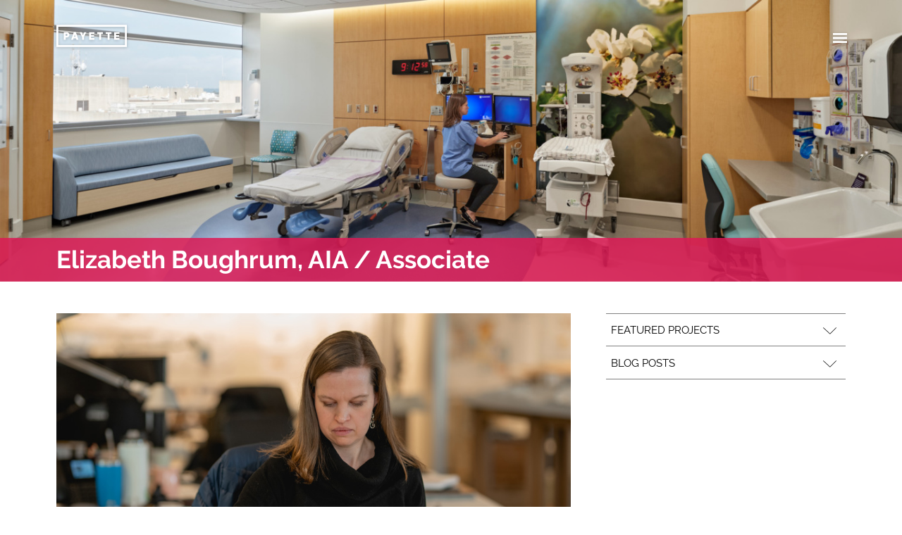

--- FILE ---
content_type: text/html; charset=UTF-8
request_url: https://payette.com/leadership/elizabeth-cilley/
body_size: 13543
content:
<!DOCTYPE html>
<html class="no-js no-touch" lang="en" prefix="og: http://ogp.me/ns#">
<head>
  <meta http-equiv="X-UA-Compatible" content="IE=edge" />
  <meta charset="UTF-8"/>
  <link rel="stylesheet" property="stylesheet" href="https://payette.com/wp-content/themes/payette-com-chisel/dist/styles/main-612b9a5028.css" type="text/css">
  <meta name="viewport" content="width=device-width, initial-scale=1">
  <script>document.querySelector('html').classList.remove('no-js');</script>
      <script>
    (function (d) {
      var config = {
          kitId: 'njs6vtr',
          scriptTimeout: 3000,
          async: true
        },
        h = d.documentElement, t = setTimeout(function () {
          h.className = h.className.replace(/\bwf-loading\b/g, "") + " wf-inactive";
        }, config.scriptTimeout), tk = d.createElement("script"), f = false, s = d.getElementsByTagName("script")[0], a;
      h.className += " wf-loading";
      tk.src = 'https://use.typekit.net/' + config.kitId + '.js';
      tk.async = true;
      tk.onload = tk.onreadystatechange = function () {
        a = this.readyState;
        if (f || a && a != "complete" && a != "loaded") return;
        f = true;
        clearTimeout(t);
        try {
          Typekit.load(config)
        } catch (e) {
        }
      };
      s.parentNode.insertBefore(tk, s)
    })(document);
  </script>
  <link rel="pingback" href="https://payette.com/xmlrpc.php"/>
  <meta name='robots' content='index, follow, max-image-preview:large, max-snippet:-1, max-video-preview:-1' />
	<style>img:is([sizes="auto" i], [sizes^="auto," i]) { contain-intrinsic-size: 3000px 1500px }</style>
	
	<!-- This site is optimized with the Yoast SEO plugin v25.6 - https://yoast.com/wordpress/plugins/seo/ -->
	<title>Elizabeth Boughrum - Payette</title>
	<link rel="canonical" href="https://www.payette.com/leadership/elizabeth-cilley/" />
	<meta property="og:locale" content="en_US" />
	<meta property="og:type" content="article" />
	<meta property="og:title" content="Elizabeth Boughrum - Payette" />
	<meta property="og:url" content="https://www.payette.com/leadership/elizabeth-cilley/" />
	<meta property="og:site_name" content="Payette" />
	<meta property="article:modified_time" content="2025-06-25T18:21:23+00:00" />
	<meta property="og:image" content="https://www.payette.com/wp-content/uploads/2023/01/liz_banner-4.jpg" />
	<meta property="og:image:width" content="3480" />
	<meta property="og:image:height" content="1088" />
	<meta property="og:image:type" content="image/jpeg" />
	<meta name="twitter:card" content="summary_large_image" />
	<meta name="twitter:site" content="@payettepeople" />
	<meta name="twitter:label1" content="Est. reading time" />
	<meta name="twitter:data1" content="2 minutes" />
	<script type="application/ld+json" class="yoast-schema-graph">{"@context":"https://schema.org","@graph":[{"@type":"WebPage","@id":"https://www.payette.com/leadership/elizabeth-cilley/","url":"https://www.payette.com/leadership/elizabeth-cilley/","name":"Elizabeth Boughrum - Payette","isPartOf":{"@id":"https://www.payette.com/#website"},"primaryImageOfPage":{"@id":"https://www.payette.com/leadership/elizabeth-cilley/#primaryimage"},"image":{"@id":"https://www.payette.com/leadership/elizabeth-cilley/#primaryimage"},"thumbnailUrl":"https://payette.com/wp-content/uploads/2023/01/liz_banner-4.jpg","datePublished":"2023-02-07T15:04:02+00:00","dateModified":"2025-06-25T18:21:23+00:00","breadcrumb":{"@id":"https://www.payette.com/leadership/elizabeth-cilley/#breadcrumb"},"inLanguage":"en-US","potentialAction":[{"@type":"ReadAction","target":["https://www.payette.com/leadership/elizabeth-cilley/"]}]},{"@type":"ImageObject","inLanguage":"en-US","@id":"https://www.payette.com/leadership/elizabeth-cilley/#primaryimage","url":"https://payette.com/wp-content/uploads/2023/01/liz_banner-4.jpg","contentUrl":"https://payette.com/wp-content/uploads/2023/01/liz_banner-4.jpg","width":3480,"height":1088},{"@type":"BreadcrumbList","@id":"https://www.payette.com/leadership/elizabeth-cilley/#breadcrumb","itemListElement":[{"@type":"ListItem","position":1,"name":"Home","item":"https://www.payette.com/"},{"@type":"ListItem","position":2,"name":"Elizabeth Boughrum"}]},{"@type":"WebSite","@id":"https://www.payette.com/#website","url":"https://www.payette.com/","name":"Payette","description":"","publisher":{"@id":"https://www.payette.com/#organization"},"potentialAction":[{"@type":"SearchAction","target":{"@type":"EntryPoint","urlTemplate":"https://www.payette.com/?s={search_term_string}"},"query-input":{"@type":"PropertyValueSpecification","valueRequired":true,"valueName":"search_term_string"}}],"inLanguage":"en-US"},{"@type":"Organization","@id":"https://www.payette.com/#organization","name":"Payette","url":"https://www.payette.com/","logo":{"@type":"ImageObject","inLanguage":"en-US","@id":"https://www.payette.com/#/schema/logo/image/","url":"https://www.payette.com/wp-content/uploads/2017/04/cropped-favicon.png","contentUrl":"https://www.payette.com/wp-content/uploads/2017/04/cropped-favicon.png","width":512,"height":512,"caption":"Payette"},"image":{"@id":"https://www.payette.com/#/schema/logo/image/"},"sameAs":["https://x.com/payettepeople","https://www.instagram.com/payettepeople/","https://www.linkedin.com/company/payette/"]}]}</script>
	<!-- / Yoast SEO plugin. -->


<link rel='stylesheet' id='ggskin-style-css' href='https://payette.com/wp-content/plugins/ggpkg-import/include/ggskin.css' type='text/css' media='all' />
<link rel='stylesheet' id='sbi_styles-css' href='https://payette.com/wp-content/plugins/instagram-feed-pro/css/sbi-styles.min.css?ver=6.4' type='text/css' media='all' />
<link rel='stylesheet' id='wp-block-library-css' href='https://payette.com/wp-includes/css/dist/block-library/style.min.css' type='text/css' media='all' />
<style id='classic-theme-styles-inline-css' type='text/css'>
/*! This file is auto-generated */
.wp-block-button__link{color:#fff;background-color:#32373c;border-radius:9999px;box-shadow:none;text-decoration:none;padding:calc(.667em + 2px) calc(1.333em + 2px);font-size:1.125em}.wp-block-file__button{background:#32373c;color:#fff;text-decoration:none}
</style>
<style id='global-styles-inline-css' type='text/css'>
:root{--wp--preset--aspect-ratio--square: 1;--wp--preset--aspect-ratio--4-3: 4/3;--wp--preset--aspect-ratio--3-4: 3/4;--wp--preset--aspect-ratio--3-2: 3/2;--wp--preset--aspect-ratio--2-3: 2/3;--wp--preset--aspect-ratio--16-9: 16/9;--wp--preset--aspect-ratio--9-16: 9/16;--wp--preset--color--black: #000000;--wp--preset--color--cyan-bluish-gray: #abb8c3;--wp--preset--color--white: #ffffff;--wp--preset--color--pale-pink: #f78da7;--wp--preset--color--vivid-red: #cf2e2e;--wp--preset--color--luminous-vivid-orange: #ff6900;--wp--preset--color--luminous-vivid-amber: #fcb900;--wp--preset--color--light-green-cyan: #7bdcb5;--wp--preset--color--vivid-green-cyan: #00d084;--wp--preset--color--pale-cyan-blue: #8ed1fc;--wp--preset--color--vivid-cyan-blue: #0693e3;--wp--preset--color--vivid-purple: #9b51e0;--wp--preset--gradient--vivid-cyan-blue-to-vivid-purple: linear-gradient(135deg,rgba(6,147,227,1) 0%,rgb(155,81,224) 100%);--wp--preset--gradient--light-green-cyan-to-vivid-green-cyan: linear-gradient(135deg,rgb(122,220,180) 0%,rgb(0,208,130) 100%);--wp--preset--gradient--luminous-vivid-amber-to-luminous-vivid-orange: linear-gradient(135deg,rgba(252,185,0,1) 0%,rgba(255,105,0,1) 100%);--wp--preset--gradient--luminous-vivid-orange-to-vivid-red: linear-gradient(135deg,rgba(255,105,0,1) 0%,rgb(207,46,46) 100%);--wp--preset--gradient--very-light-gray-to-cyan-bluish-gray: linear-gradient(135deg,rgb(238,238,238) 0%,rgb(169,184,195) 100%);--wp--preset--gradient--cool-to-warm-spectrum: linear-gradient(135deg,rgb(74,234,220) 0%,rgb(151,120,209) 20%,rgb(207,42,186) 40%,rgb(238,44,130) 60%,rgb(251,105,98) 80%,rgb(254,248,76) 100%);--wp--preset--gradient--blush-light-purple: linear-gradient(135deg,rgb(255,206,236) 0%,rgb(152,150,240) 100%);--wp--preset--gradient--blush-bordeaux: linear-gradient(135deg,rgb(254,205,165) 0%,rgb(254,45,45) 50%,rgb(107,0,62) 100%);--wp--preset--gradient--luminous-dusk: linear-gradient(135deg,rgb(255,203,112) 0%,rgb(199,81,192) 50%,rgb(65,88,208) 100%);--wp--preset--gradient--pale-ocean: linear-gradient(135deg,rgb(255,245,203) 0%,rgb(182,227,212) 50%,rgb(51,167,181) 100%);--wp--preset--gradient--electric-grass: linear-gradient(135deg,rgb(202,248,128) 0%,rgb(113,206,126) 100%);--wp--preset--gradient--midnight: linear-gradient(135deg,rgb(2,3,129) 0%,rgb(40,116,252) 100%);--wp--preset--font-size--small: 13px;--wp--preset--font-size--medium: 20px;--wp--preset--font-size--large: 36px;--wp--preset--font-size--x-large: 42px;--wp--preset--spacing--20: 0.44rem;--wp--preset--spacing--30: 0.67rem;--wp--preset--spacing--40: 1rem;--wp--preset--spacing--50: 1.5rem;--wp--preset--spacing--60: 2.25rem;--wp--preset--spacing--70: 3.38rem;--wp--preset--spacing--80: 5.06rem;--wp--preset--shadow--natural: 6px 6px 9px rgba(0, 0, 0, 0.2);--wp--preset--shadow--deep: 12px 12px 50px rgba(0, 0, 0, 0.4);--wp--preset--shadow--sharp: 6px 6px 0px rgba(0, 0, 0, 0.2);--wp--preset--shadow--outlined: 6px 6px 0px -3px rgba(255, 255, 255, 1), 6px 6px rgba(0, 0, 0, 1);--wp--preset--shadow--crisp: 6px 6px 0px rgba(0, 0, 0, 1);}:where(.is-layout-flex){gap: 0.5em;}:where(.is-layout-grid){gap: 0.5em;}body .is-layout-flex{display: flex;}.is-layout-flex{flex-wrap: wrap;align-items: center;}.is-layout-flex > :is(*, div){margin: 0;}body .is-layout-grid{display: grid;}.is-layout-grid > :is(*, div){margin: 0;}:where(.wp-block-columns.is-layout-flex){gap: 2em;}:where(.wp-block-columns.is-layout-grid){gap: 2em;}:where(.wp-block-post-template.is-layout-flex){gap: 1.25em;}:where(.wp-block-post-template.is-layout-grid){gap: 1.25em;}.has-black-color{color: var(--wp--preset--color--black) !important;}.has-cyan-bluish-gray-color{color: var(--wp--preset--color--cyan-bluish-gray) !important;}.has-white-color{color: var(--wp--preset--color--white) !important;}.has-pale-pink-color{color: var(--wp--preset--color--pale-pink) !important;}.has-vivid-red-color{color: var(--wp--preset--color--vivid-red) !important;}.has-luminous-vivid-orange-color{color: var(--wp--preset--color--luminous-vivid-orange) !important;}.has-luminous-vivid-amber-color{color: var(--wp--preset--color--luminous-vivid-amber) !important;}.has-light-green-cyan-color{color: var(--wp--preset--color--light-green-cyan) !important;}.has-vivid-green-cyan-color{color: var(--wp--preset--color--vivid-green-cyan) !important;}.has-pale-cyan-blue-color{color: var(--wp--preset--color--pale-cyan-blue) !important;}.has-vivid-cyan-blue-color{color: var(--wp--preset--color--vivid-cyan-blue) !important;}.has-vivid-purple-color{color: var(--wp--preset--color--vivid-purple) !important;}.has-black-background-color{background-color: var(--wp--preset--color--black) !important;}.has-cyan-bluish-gray-background-color{background-color: var(--wp--preset--color--cyan-bluish-gray) !important;}.has-white-background-color{background-color: var(--wp--preset--color--white) !important;}.has-pale-pink-background-color{background-color: var(--wp--preset--color--pale-pink) !important;}.has-vivid-red-background-color{background-color: var(--wp--preset--color--vivid-red) !important;}.has-luminous-vivid-orange-background-color{background-color: var(--wp--preset--color--luminous-vivid-orange) !important;}.has-luminous-vivid-amber-background-color{background-color: var(--wp--preset--color--luminous-vivid-amber) !important;}.has-light-green-cyan-background-color{background-color: var(--wp--preset--color--light-green-cyan) !important;}.has-vivid-green-cyan-background-color{background-color: var(--wp--preset--color--vivid-green-cyan) !important;}.has-pale-cyan-blue-background-color{background-color: var(--wp--preset--color--pale-cyan-blue) !important;}.has-vivid-cyan-blue-background-color{background-color: var(--wp--preset--color--vivid-cyan-blue) !important;}.has-vivid-purple-background-color{background-color: var(--wp--preset--color--vivid-purple) !important;}.has-black-border-color{border-color: var(--wp--preset--color--black) !important;}.has-cyan-bluish-gray-border-color{border-color: var(--wp--preset--color--cyan-bluish-gray) !important;}.has-white-border-color{border-color: var(--wp--preset--color--white) !important;}.has-pale-pink-border-color{border-color: var(--wp--preset--color--pale-pink) !important;}.has-vivid-red-border-color{border-color: var(--wp--preset--color--vivid-red) !important;}.has-luminous-vivid-orange-border-color{border-color: var(--wp--preset--color--luminous-vivid-orange) !important;}.has-luminous-vivid-amber-border-color{border-color: var(--wp--preset--color--luminous-vivid-amber) !important;}.has-light-green-cyan-border-color{border-color: var(--wp--preset--color--light-green-cyan) !important;}.has-vivid-green-cyan-border-color{border-color: var(--wp--preset--color--vivid-green-cyan) !important;}.has-pale-cyan-blue-border-color{border-color: var(--wp--preset--color--pale-cyan-blue) !important;}.has-vivid-cyan-blue-border-color{border-color: var(--wp--preset--color--vivid-cyan-blue) !important;}.has-vivid-purple-border-color{border-color: var(--wp--preset--color--vivid-purple) !important;}.has-vivid-cyan-blue-to-vivid-purple-gradient-background{background: var(--wp--preset--gradient--vivid-cyan-blue-to-vivid-purple) !important;}.has-light-green-cyan-to-vivid-green-cyan-gradient-background{background: var(--wp--preset--gradient--light-green-cyan-to-vivid-green-cyan) !important;}.has-luminous-vivid-amber-to-luminous-vivid-orange-gradient-background{background: var(--wp--preset--gradient--luminous-vivid-amber-to-luminous-vivid-orange) !important;}.has-luminous-vivid-orange-to-vivid-red-gradient-background{background: var(--wp--preset--gradient--luminous-vivid-orange-to-vivid-red) !important;}.has-very-light-gray-to-cyan-bluish-gray-gradient-background{background: var(--wp--preset--gradient--very-light-gray-to-cyan-bluish-gray) !important;}.has-cool-to-warm-spectrum-gradient-background{background: var(--wp--preset--gradient--cool-to-warm-spectrum) !important;}.has-blush-light-purple-gradient-background{background: var(--wp--preset--gradient--blush-light-purple) !important;}.has-blush-bordeaux-gradient-background{background: var(--wp--preset--gradient--blush-bordeaux) !important;}.has-luminous-dusk-gradient-background{background: var(--wp--preset--gradient--luminous-dusk) !important;}.has-pale-ocean-gradient-background{background: var(--wp--preset--gradient--pale-ocean) !important;}.has-electric-grass-gradient-background{background: var(--wp--preset--gradient--electric-grass) !important;}.has-midnight-gradient-background{background: var(--wp--preset--gradient--midnight) !important;}.has-small-font-size{font-size: var(--wp--preset--font-size--small) !important;}.has-medium-font-size{font-size: var(--wp--preset--font-size--medium) !important;}.has-large-font-size{font-size: var(--wp--preset--font-size--large) !important;}.has-x-large-font-size{font-size: var(--wp--preset--font-size--x-large) !important;}
:where(.wp-block-post-template.is-layout-flex){gap: 1.25em;}:where(.wp-block-post-template.is-layout-grid){gap: 1.25em;}
:where(.wp-block-columns.is-layout-flex){gap: 2em;}:where(.wp-block-columns.is-layout-grid){gap: 2em;}
:root :where(.wp-block-pullquote){font-size: 1.5em;line-height: 1.6;}
</style>
<link rel='stylesheet' id='js_composer_front-css' href='//payette.com/wp-content/uploads/js_composer/js_composer_front_custom.css?ver=7.9' type='text/css' media='all' />
<link rel='stylesheet' id='xfive-instagram-css' href='https://payette.com/wp-content/themes/payette-com-chisel/style-instagram.css?ver=1.0' type='text/css' media='all' />
<script type="text/javascript" defer src="https://payette.com/wp-includes/js/swfobject.js?ver=2.2-20120417" id="swfobject-js"></script>
<script type="text/javascript" defer src="https://payette.com/wp-includes/js/jquery/jquery.min.js?ver=3.7.1" id="jquery-core-js"></script>
<script type="text/javascript" defer src="https://payette.com/wp-includes/js/jquery/jquery-migrate.min.js?ver=3.4.1" id="jquery-migrate-js"></script>
<script type="text/javascript" defer defer src="https://payette.com/wp-content/themes/payette-com-chisel/dist/scripts/app-8bf638920d.bundle.js" id="app-script-js"></script>
<script></script><link rel="https://api.w.org/" href="https://payette.com/wp-json/" /><link rel="EditURI" type="application/rsd+xml" title="RSD" href="https://payette.com/xmlrpc.php?rsd" />
<link rel='shortlink' href='https://payette.com/?p=50428' />
<link rel="alternate" title="oEmbed (JSON)" type="application/json+oembed" href="https://payette.com/wp-json/oembed/1.0/embed?url=https%3A%2F%2Fpayette.com%2Fleadership%2Felizabeth-cilley%2F" />
<link rel="alternate" title="oEmbed (XML)" type="text/xml+oembed" href="https://payette.com/wp-json/oembed/1.0/embed?url=https%3A%2F%2Fpayette.com%2Fleadership%2Felizabeth-cilley%2F&#038;format=xml" />
<script> X5_GA_PAGE_TYPE = 'normal'; </script>
<!-- Google tag (gtag.js) -->
<script async src="https://www.googletagmanager.com/gtag/js?id=G-NG7R8881J7"></script>
<script>
  window.dataLayer = window.dataLayer || [];
  function gtag(){dataLayer.push(arguments);}
  gtag('js', new Date());

  gtag('config', 'G-NG7R8881J7');
</script><!-- Google Tag Manager -->
<script>(function(w,d,s,l,i){w[l]=w[l]||[];w[l].push({'gtm.start':
new Date().getTime(),event:'gtm.js'});var f=d.getElementsByTagName(s)[0],
j=d.createElement(s),dl=l!='dataLayer'?'&l='+l:'';j.async=true;j.src=
'https://www.googletagmanager.com/gtm.js?id='+i+dl;f.parentNode.insertBefore(j,f);
})(window,document,'script','dataLayer','GTM-T92VR5X');</script>
<!-- End Google Tag Manager --><meta name="generator" content="Powered by WPBakery Page Builder - drag and drop page builder for WordPress."/>
<link rel="icon" href="https://payette.com/wp-content/uploads/2017/04/cropped-favicon-100x100.png" sizes="32x32" />
<link rel="icon" href="https://payette.com/wp-content/uploads/2017/04/cropped-favicon-480x480.png" sizes="192x192" />
<link rel="apple-touch-icon" href="https://payette.com/wp-content/uploads/2017/04/cropped-favicon-480x480.png" />
<meta name="msapplication-TileImage" content="https://payette.com/wp-content/uploads/2017/04/cropped-favicon-480x480.png" />
		<style type="text/css" id="wp-custom-css">
			.c-testimonial__quote-text p:before,
.c-testimonial__quote-text p:not(:last-child):after {
	display:none
}

.c-testimonial .c-testimonial__quote-text p:last-child:after {
    content: '”';
}
.c-navigation__container .menu-item-55013 a,
.c-navigation__container .menu-item-56156 a{
		background: none;
		border: none;
		cursor: text;
}
.c-navigation__container .menu-item-55013 .sub-menu a,
.c-navigation__container .menu-item-56156 .sub-menu a{
	    transition: box-shadow 0.3s,background-size 0.3s;
    background: linear-gradient(to bottom,#ffd400,#ffd400) left 1em no-repeat;
    background-size: 100% 7px;
    background-size: 0% 7px;
    border-bottom: 4px solid transparent;
		cursor: pointer;
} 
.c-navigation__container .menu-item-55013 .sub-menu a:hover,
.c-navigation__container .menu-item-56156 .sub-menu a:hover{
	    
    border-bottom: 4px solid transparent;
    background-size: 100% 7px;
} 
		</style>
		<noscript><style> .wpb_animate_when_almost_visible { opacity: 1; }</style></noscript>
    </head>

<body class="wp-singular people-template-default single single-people postid-50428 wp-theme-payette-com-chisel wpb-js-composer js-comp-ver-7.9 vc_responsive">
<svg id="svg-source" style="display: none;" xmlns="http://www.w3.org/2000/svg">
  <symbol id="svg-logo" viewBox="0 0 152 48" preserveAspectRatio="xMidYMid meet">
    <path d="M4.2 4.2h143.6v39.6H4.2V4.2zM0 48h152V0H0v48z"/>
    <path
      d="M15.8 15.9h5.9c3.9 0 6.4 2 6.4 5.7v.1c0 3.9-2.9 5.8-6.5 5.9H20v4.8h-4.2V15.9zm5.6 8.2c1.5 0 2.4-.9 2.4-2.3v-.1c0-1.5-.9-2.3-2.4-2.3H20V24h1.4zM37.6 15.8h4.3l5.8 16.5h-4.4l-1-3h-5.2l-.9 3h-4.3l5.7-16.5zm3.6 10.1l-1.5-4.8-1.5 4.8h3zM55.3 26.1L50 15.9h4.7l2.7 5.9 2.8-5.9h4.6l-5.3 10.2v6.2h-4.2zM70.8 15.9h11.3v3.7h-7.2v2.7h6.5v3.4h-6.5v2.9h7.3v3.7H70.8zM92.2 19.7h-4.1v-3.8h12.3v3.8h-4v12.6h-4.2zM110.5 19.7h-4v-3.8h12.3v3.8h-4v12.6h-4.3zM124.8 15.9h11.3v3.7H129v2.7h6.4v3.4H129v2.9h7.2v3.7h-11.4z"/>
  </symbol>
  <symbol id="svg-linkedin" viewBox="0 0 17.1 16.4" preserveAspectRatio="xMidYMid meet">
    <path fill-rule="evenodd" clip-rule="evenodd"
          d="M3.9 5.3H.2v11h3.7v-11zM2.1 3.8c1.3 0 2.1-.8 2.1-1.9C4.1.8 3.3 0 2.1 0 .8 0 0 .8 0 1.9 0 3 .8 3.8 2.1 3.8zM5.9 16.4h3.7v-6.2c0-.3 0-.7.1-.9.3-.7.9-1.3 1.9-1.3 1.3 0 1.9 1 1.9 2.5v5.9h3.7V10c0-3.4-1.8-5-4.2-5-2 0-2.8 1.1-3.3 1.9V5.3H5.9c.1 1.1 0 11.1 0 11.1"/>
  </symbol>
  <symbol id="svg-instagram" viewBox="0 0 16.9 16.3" preserveAspectRatio="xMidYMid meet">
    <path
      d="M8.4 1.5h3.4c.8 0 1.3.2 1.6.3.4.1.7.3 1 .6.3.3.5.6.6 1 .1.3.3.7.3 1.5 0 .9.1 1.1.1 3.3 0 2.2 0 2.4-.1 3.3 0 .8-.2 1.2-.3 1.5-.2.4-.3.7-.6.9s-.6.5-1 .6c-.3.1-.7.2-1.6.3H5c-.8 0-1.3-.2-1.6-.3-.4-.1-.7-.3-1-.6-.2-.3-.4-.5-.5-.9-.1-.3-.3-.7-.3-1.5V8.2 4.9c0-.8.2-1.2.3-1.5.1-.4.3-.7.6-1 .3-.3.6-.5 1-.6.3-.1.7-.2 1.5-.3h3.4m0-1.5H5c-.9 0-1.5.2-2 .4-.6.2-1 .5-1.5.9-.5.5-.8.9-1 1.4-.2.5-.4 1.1-.4 2C0 5.7 0 6 0 8.2s0 2.5.1 3.4c0 .9.2 1.5.4 2s.5 1 1 1.4c.5.5.9.7 1.5.9.5.2 1.1.3 2 .4h7c.9 0 1.5-.2 2-.4.6-.2 1-.5 1.5-.9.5-.5.8-.9 1-1.4.2-.5.4-1.1.4-2 0-.9.1-1.1.1-3.4 0-2.2 0-2.5-.1-3.4 0-.9-.2-1.5-.4-2s-.5-1-1-1.4c-.5-.5-1-.8-1.5-1-.5-.2-1.2-.3-2-.4H8.4"/>
    <path
      d="M8.4 4C6 4 4.1 5.9 4.1 8.2c0 2.3 1.9 4.2 4.3 4.2s4.3-1.9 4.3-4.2C12.8 5.9 10.8 4 8.4 4m0 6.9c-1.6 0-2.8-1.2-2.8-2.7 0-1.5 1.3-2.7 2.8-2.7 1.6 0 2.8 1.2 2.8 2.7 0 1.5-1.2 2.7-2.8 2.7M13.9 3.8c0 .5-.5 1-1 1-.6 0-1-.4-1-1 0-.5.5-1 1-1 .6 0 1 .5 1 1"/>
  </symbol>
  <symbol id="svg-vimeo" viewBox="0 0 20.8 16.3" preserveAspectRatio="xMidYMid meet">
    <path
      d="M20.7 3c.2-.8.1-1.6-.4-2.2-.7-.8-2.3-.9-3.4-.7-.9.1-3.9 1.3-5 4.2 1.8-.1 2.8.1 2.6 1.9-.1.8-.5 1.6-1 2.4-.5.9-1.5 2.7-2.8 1.4-1.2-1.1-1.1-3.4-1.4-4.9-.2-.8-.3-1.9-.6-2.7C8.4 1.6 7.8.8 7.1.6 6.3.4 5.3.7 4.8 1 2.9 2 1.6 3.3 0 4.5v.1c.3.3.4.7.9.8 1 .1 2.1-1 2.8.1.4.7.6 1.4.9 2.1.4 1 .7 2 1 3.1.5 1.9 1.2 4.7 2.9 5.4.9.4 2.3-.1 3-.5 1.9-1 3.3-2.5 4.6-4 2.8-3.4 4.4-7.4 4.6-8.6"
      fill-rule="evenodd" clip-rule="evenodd"/>
  </symbol>
  <symbol id="svg-twitter" viewBox="0 0 21.2 17.4" preserveAspectRatio="xMidYMid meet">
    <path
      d="M6.3 13.6C5 13.5 3.9 13 3.1 12c-.3-.4-.6-.9-.8-1.4.6 0 1.3.1 1.9-.1-1-.3-1.8-.8-2.5-1.6-.6-.8-1-1.7-1-2.8.6.3 1.2.5 1.9.5L2 6C1.4 5.4 1 4.7.8 3.9.7 3.5.7 3.1.7 2.7c0-.3.1-.6.2-1 .1-.2.3-.5.3-.7.1-.2.1-.1.2 0 .4.4.7.8 1.1 1.1l1.2.9c.3.2.7.5 1 .7.9.5 1.9.9 2.9 1.2l1.5.3c.4.1.8.1 1.2.1.1 0 .2 0 .1-.2 0-.4-.1-.9-.1-1.3 0-.6.2-1.1.5-1.5.3-.5.6-.9 1-1.3.5-.4 1.1-.7 1.8-.9.6-.1 1.2-.1 1.8-.1.6 0 1.1.3 1.6.6.3.2.5.4.7.6.2.2.4.1.6 0 .8-.2 1.5-.5 2.2-.9v.1c-.4.8-.8 1.5-1.6 2-.1 0-.1.1-.2.2.8 0 1.5-.3 2.3-.5-.1.2-.3.4-.4.6l-1 1c-.2.2-.3.3-.5.4-.1.1-.1.2-.1.3v.8c0 .5-.1 1.1-.2 1.6-.1.4-.2.9-.3 1.3-.2 1-.6 1.9-1.1 2.8-.4.6-.8 1.3-1.2 1.9-.5.6-1 1.1-1.5 1.6-.6.5-1.2 1-1.8 1.3-.5.3-1.1.6-1.6.8-.5.2-1.1.4-1.6.5-.6.1-1.1.2-1.7.3H5.7c-.5 0-.9-.1-1.4-.2-.6-.1-1.1-.2-1.7-.4-.9-.3-1.8-.7-2.6-1.3 2.1.2 4.1-.3 5.9-1.5.1 0 .3-.1.4-.3 0 .1 0 0 0 0"/>
  </symbol>
  <symbol id="svg-search" viewBox="0 0 25 25" preserveAspectRatio="xMidYMid meet">
    <path
      d="M24.3 21.3c-2.7-2.4-4.7-4.2-5.6-5.1-.2 0-.2-.2-.4-.4-.2-.4-.4-.7-.4-1.1v-.2c0-.2 0-.2.2-.4 0-.2 0-.2.2-.2.5-1.3.9-2.7.9-4.2 0-5.3-4.4-9.6-9.6-9.8C4.4 0 0 4.4 0 9.6c0 5.3 4.4 9.6 9.6 9.8 1.5 0 2.9-.4 4.4-1.1h.2c.2 0 .4-.2.5-.2.4 0 .7.2 1.1.4l.2.2c.9.9 2.7 2.9 5.1 5.6.9.9 2.4.7 3.1 0 1.1-.6 1.1-2.1.1-3m-9.6-6.4c-.7.7-1.6 1.3-2.7 1.6-.7.2-1.5.4-2.4.4-4 0-7.3-3.3-7.1-7.3 0-4 3.3-7.1 7.3-7.1 2 0 3.8.7 5.1 2.2s2.2 3.3 2 5.1c0 .9-.2 1.6-.4 2.5-.3 1-1.1 1.9-1.8 2.6"/>
  </symbol>
  <symbol id="svg-arrow" viewBox="0 0 26.443 43.398" preserveAspectRatio="xMidYMid meet">
    <path d="M24.446 43.398L0 21.598 24.45 0l1.988 2.248L4.52 21.608l21.923 19.55"></path>
  </symbol>
  <symbol id="svg-speaker" viewBox="0 0 20 17.9" preserveAspectRatio="xMidYMid meet">
    <path
      d="M8.9 15.2c0 .4-.3.7-.7.7-.2 0-.4-.1-.5-.2l-3.8-3.8h-3c-.4 0-.7-.3-.7-.7V6.7C0 6.3.3 6 .7 6h3l3.8-3.8c.2-.2.4-.3.6-.3.4 0 .7.3.7.7l.1 12.6z"/>
  </symbol>
  <symbol id="svg-waves" viewBox="0 0 20 17.9" preserveAspectRatio="xMidYMid meet">
    <path
      d="M11.4 12.5c-.3 0-.5-.1-.7-.4-.2-.4-.1-.9.2-1.1.4-.2.7-1 .7-2s-.4-1.8-.7-2c-.4-.2-.5-.7-.3-1.1.2-.4.7-.5 1.1-.3.9.6 1.5 1.9 1.5 3.4s-.6 2.8-1.5 3.4c0 0-.1.1-.3.1"/>
    <path
      d="M13.6 15.2c-.3 0-.5-.1-.7-.4-.3-.4-.2-.9.2-1.1C14.3 13 15 11 15 9c0-2.1-.8-4-1.9-4.7-.4-.3-.5-.8-.2-1.1.3-.4.8-.5 1.1-.2 1.6 1.1 2.6 3.5 2.6 6.1 0 2.7-1 5.1-2.6 6.1h-.4"/>
    <path
      d="M15.8 17.9c-.3 0-.5-.1-.7-.4-.3-.4-.2-.9.2-1.1 1.8-1.2 3-4.2 3-7.5 0-3.2-1.2-6.2-3-7.5-.4-.3-.5-.8-.2-1.1.3-.4.8-.5 1.1-.2C18.5 1.7 20 5.1 20 9c0 3.8-1.5 7.3-3.7 8.8-.2.1-.3.1-.5.1"/>
  </symbol>
  <symbol id="svg-pause" viewBox="0 0 14.8 19.8" preserveAspectRatio="xMidYMid meet">
    <path d="M1 0S0 0 0 1v17.8s0 1 1 1h3s1 0 1-1V1s0-1-1-1H1zM10.8 0s-1 0-1 1v17.8s0 1 1 1h3s1 0 1-1V1s0-1-1-1h-3z"/>
  </symbol>
  <symbol id="svg-play" viewBox="0 0 20 19.8" preserveAspectRatio="xMidYMid meet">
    <path d="M18.8 11.2s2.7-1.4 0-2.7L2.7.3S0-1.1 0 1.9v15.8s0 3 2.7 1.6l16.1-8.1z"/>
  </symbol>
  <symbol id="svg-bars" viewBox="0 0 24 20" preserveAspectRatio="none meet">
    <path d="M0 0h24v4H0zM0 8h24v4H0zM0 16h24v4H0z"></path>
  </symbol>
  <symbol id="svg-more" viewBox="0 0 34.1 6.9" preserveAspectRatio="xMidYMid meet">
    <path
      d="M0 3.4C0 1.5 1.4 0 3.4 0s3.4 1.5 3.4 3.4c0 2.1-1.4 3.5-3.4 3.5S0 5.5 0 3.4zM13.7 3.4C13.7 1.5 15.1 0 17 0s3.4 1.5 3.4 3.4c0 2.1-1.4 3.5-3.4 3.5s-3.3-1.4-3.3-3.5zM27.4 3.4c0-1.9 1.4-3.4 3.4-3.4s3.4 1.5 3.4 3.4c0 2.1-1.4 3.5-3.4 3.5s-3.4-1.4-3.4-3.5z"/>
  </symbol>
  <symbol id="svg-arrow-small" viewBox="0 0 15.2 27.1" preserveAspectRatio="xMidYMid meet">
    <path d="M13 27.1l-13-13L13 0l2.2 2-11 12 10.9 11z"/>
  </symbol>
  <symbol id="svg-chevron" viewBox="0 0 25.7 13.1" preserveAspectRatio="xMidYMid meet">
    <path d="M13.4 13.1L0 .7.7 0l12.6 11.7L25 0l.7.7z"/>
  </symbol>
  <symbol id="svg-facebook" viewBox="0 0 15 15" preserveAspectRatio="xMidYMid meet">
    <path
      d="M14.2 0H.8C.4 0 0 .4 0 .8v13.3c0 .5.4.9.8.9H8V9.2H6V6.9h2V5.3c0-1.9 1.2-3 2.9-3 .8 0 1.5.1 1.7.1v2h-1.2c-.9 0-1.1.4-1.1 1.1v1.4h2.2l-.3 2.3h-1.9V15h3.8c.5 0 .8-.4.8-.8V.8c.1-.4-.3-.8-.7-.8z"/>
  </symbol>
  <symbol id="svg-mail" viewBox="0 0 18 11" preserveAspectRatio="xMidYMid meet">
    <path d="M9 5.9L0 0h18L9 5.9zm0 1.6L0 1.6V11h18V1.6L9 7.5z"/>
    <path fill="none" d="M-10.4-12.4H4.7V2.7h-15.1z"/>
  </symbol>
</svg>
<!-- Google Tag Manager (noscript) --> 
<noscript><iframe src="https://www.googletagmanager.com/ns.html?id=GTM-T92VR5X" 
height="0" width="0" style="display:none;visibility:hidden"></iframe></noscript> 
<!-- End Google Tag Manager (noscript) -->
<div class="c-content-wrapper">
      <header class="c-header">
	<div class="c-header__inner">
					<img class="c-header__inner-background u-media-fit-cover" src="https://payette.com/wp-content/uploads/2023/01/liz_banner-4-1920x600.jpg" width="1920" height="600" alt="" srcset="https://payette.com/wp-content/uploads/2023/01/liz_banner-4-1920x600.jpg 1920w, https://payette.com/wp-content/uploads/2023/01/liz_banner-4-480x150.jpg 480w, https://payette.com/wp-content/uploads/2023/01/liz_banner-4-1024x320.jpg 1024w, https://payette.com/wp-content/uploads/2023/01/liz_banner-4-768x240.jpg 768w, https://payette.com/wp-content/uploads/2023/01/liz_banner-4-1536x480.jpg 1536w, https://payette.com/wp-content/uploads/2023/01/liz_banner-4-2048x640.jpg 2048w, https://payette.com/wp-content/uploads/2023/01/liz_banner-4-640x200.jpg 640w, https://payette.com/wp-content/uploads/2023/01/liz_banner-4-1366x427.jpg 1366w, https://payette.com/wp-content/uploads/2023/01/liz_banner-4-1600x500.jpg 1600w, https://payette.com/wp-content/uploads/2023/01/liz_banner-4-2560x800.jpg 2560w" sizes="100vw">
		
		<div class="c-header__top">
			<div class="c-header__top-container o-container">
				<a class="c-header__logo" href="https://payette.com">
					<svg class="c-header__logo-image">
						<use xmlns:xlink="http://www.w3.org/1999/xlink" xlink:href="#svg-logo"></use>
					</svg>
				</a>

				<button class="c-header__hamburger o-hamburger">
					<svg class="o-hamburger__image">
						<use xmlns:xlink="http://www.w3.org/1999/xlink" xlink:href="#svg-bars"></use>
					</svg>
				</button>
			</div>
		</div>
	</div>

			<img class="c-header__background u-media-fit-cover" src="https://payette.com/wp-content/uploads/2023/01/liz_banner-4-1920x600.jpg" width="1920" height="600" alt="" srcset="https://payette.com/wp-content/uploads/2023/01/liz_banner-4-1920x600.jpg 1920w, https://payette.com/wp-content/uploads/2023/01/liz_banner-4-480x150.jpg 480w, https://payette.com/wp-content/uploads/2023/01/liz_banner-4-1024x320.jpg 1024w, https://payette.com/wp-content/uploads/2023/01/liz_banner-4-768x240.jpg 768w, https://payette.com/wp-content/uploads/2023/01/liz_banner-4-1536x480.jpg 1536w, https://payette.com/wp-content/uploads/2023/01/liz_banner-4-2048x640.jpg 2048w, https://payette.com/wp-content/uploads/2023/01/liz_banner-4-640x200.jpg 640w, https://payette.com/wp-content/uploads/2023/01/liz_banner-4-1366x427.jpg 1366w, https://payette.com/wp-content/uploads/2023/01/liz_banner-4-1600x500.jpg 1600w, https://payette.com/wp-content/uploads/2023/01/liz_banner-4-2560x800.jpg 2560w" sizes="100vw">
	
			<div class="c-header__bottom">
							<img class="c-header__bottom-background u-media-fit-cover" src="https://payette.com/wp-content/uploads/2023/01/liz_banner-4-1920x600.jpg" width="1920" height="600" alt="" srcset="https://payette.com/wp-content/uploads/2023/01/liz_banner-4-1920x600.jpg 1920w, https://payette.com/wp-content/uploads/2023/01/liz_banner-4-480x150.jpg 480w, https://payette.com/wp-content/uploads/2023/01/liz_banner-4-1024x320.jpg 1024w, https://payette.com/wp-content/uploads/2023/01/liz_banner-4-768x240.jpg 768w, https://payette.com/wp-content/uploads/2023/01/liz_banner-4-1536x480.jpg 1536w, https://payette.com/wp-content/uploads/2023/01/liz_banner-4-2048x640.jpg 2048w, https://payette.com/wp-content/uploads/2023/01/liz_banner-4-640x200.jpg 640w, https://payette.com/wp-content/uploads/2023/01/liz_banner-4-1366x427.jpg 1366w, https://payette.com/wp-content/uploads/2023/01/liz_banner-4-1600x500.jpg 1600w, https://payette.com/wp-content/uploads/2023/01/liz_banner-4-2560x800.jpg 2560w" sizes="100vw">
						<div class="c-header__bottom-container o-container">
				<div class="c-header__headline">
											<h1 class="c-header__title u-font-bold o-h1">Elizabeth Boughrum, AIA / Associate</h1>
										
				</div>

				

							</div>
		</div>
	
	<nav class="c-header__navigation c-navigation">
		<div class="c-navigation__container">
			<ul class="c-main-menu"><li id="menu-item-55013" class="menu-item menu-item-type-custom menu-item-object-custom menu-item-has-children menu-item-55013"><a href="#">Projects</a>
<ul class="sub-menu">
	<li id="menu-item-18777" class="menu-item menu-item-type-post_type menu-item-object-page menu-item-18777"><a href="https://payette.com/projects/science/">Science</a></li>
	<li id="menu-item-18776" class="menu-item menu-item-type-post_type menu-item-object-page menu-item-18776"><a href="https://payette.com/healthcare/">Healthcare</a></li>
	<li id="menu-item-61411" class="menu-item menu-item-type-post_type menu-item-object-page menu-item-61411"><a href="https://payette.com/projects/strategic-planning/">Strategic Planning</a></li>
	<li id="menu-item-42129" class="menu-item menu-item-type-custom menu-item-object-custom menu-item-42129"><a href="https://www.payette.com/projects/probono/">Pro Bono</a></li>
	<li id="menu-item-18778" class="menu-item menu-item-type-post_type menu-item-object-page menu-item-18778"><a href="https://payette.com/awards/">Awards</a></li>
</ul>
</li>
<li id="menu-item-56156" class="menu-item menu-item-type-custom menu-item-object-custom menu-item-has-children menu-item-56156"><a href="#">Studio</a>
<ul class="sub-menu">
	<li id="menu-item-18944" class="menu-item menu-item-type-post_type menu-item-object-page menu-item-18944"><a href="https://payette.com/studio/people/">People</a></li>
	<li id="menu-item-23649" class="menu-item menu-item-type-custom menu-item-object-custom menu-item-23649"><a href="https://www.payette.com/studio">Practice</a></li>
	<li id="menu-item-58561" class="menu-item menu-item-type-post_type menu-item-object-page menu-item-58561"><a href="https://payette.com/studio/open-lab-studio/">OpenLAB Boston Studio</a></li>
	<li id="menu-item-57263" class="menu-item menu-item-type-post_type menu-item-object-page menu-item-57263"><a href="https://payette.com/studio/exhibitionsandlectures/">Exhibitions &#038; Lectures</a></li>
	<li id="menu-item-35107" class="menu-item menu-item-type-post_type menu-item-object-page menu-item-35107"><a href="https://payette.com/studio/2019firmaward/">2019 AIA Architecture Firm Award</a></li>
</ul>
</li>
<li id="menu-item-18782" class="menu-item menu-item-type-post_type menu-item-object-page menu-item-has-children menu-item-18782"><a href="https://payette.com/engine/">Engine</a>
<ul class="sub-menu">
	<li id="menu-item-21275" class="menu-item menu-item-type-post_type menu-item-object-page menu-item-21275"><a href="https://payette.com/engine/buildingscience/">Building Science</a></li>
	<li id="menu-item-39410" class="menu-item menu-item-type-post_type menu-item-object-page menu-item-39410"><a href="https://payette.com/engine/spacestrategies/">Space Strategies</a></li>
	<li id="menu-item-39411" class="menu-item menu-item-type-post_type menu-item-object-page menu-item-39411"><a href="https://payette.com/engine/designvisualization/">Design Visualization</a></li>
	<li id="menu-item-56596" class="menu-item menu-item-type-post_type menu-item-object-page menu-item-56596"><a href="https://payette.com/engine/fabrication/">Fabrication</a></li>
	<li id="menu-item-44012" class="menu-item menu-item-type-post_type menu-item-object-page menu-item-44012"><a href="https://payette.com/engine/research-tools/">Research &#038; Tools</a></li>
</ul>
</li>
<li id="menu-item-18945" class="menu-item menu-item-type-post_type menu-item-object-page current_page_parent menu-item-18945"><a href="https://payette.com/blog/">Blog</a></li>
<li id="menu-item-18946" class="menu-item menu-item-type-post_type menu-item-object-page menu-item-18946"><a href="https://payette.com/careers/">Careers</a></li>
<li id="menu-item-18948" class="menu-item menu-item-type-post_type menu-item-object-page menu-item-18948"><a href="https://payette.com/contact/">Contact</a><p>290 Congress Street, Fifth Floor<br />
Boston, MA 02210</p>
<p>617-895-1000</p>
</li>
</ul>

			<form role="search" method="get" action="https://payette.com" class="c-navigation__search c-search-form">
				<button class="c-search-form__submit">
					<svg class="c-search-form__submit-image">
						<use xmlns:xlink="http://www.w3.org/1999/xlink" xlink:href="#svg-search"></use>
					</svg>
				</button>
				<input class="c-search-form__input" type="search" name="s" placeholder="Search">
			</form>

			
			<button class="c-navigation__close o-btn-close u-font-bold">x</button>
		</div>
	</nav>
</header>
  
  <main class="c-main">
      <div class="o-columns o-container"><div class="o-columns__column"><div class="c-gap c-gap--65"></div>
</div></div><div class="o-columns o-container"><div class="o-columns__column o-columns__column--wide">        
      <div class="c-tile c-tile--inline" data-size="">
    <img loading="lazy" decoding="async" class="c-tile__poster u-media-fit-cover" src="https://payette.com/wp-content/uploads/2023/01/liz_candid-1024x625.jpg" width="1024" height="625" alt="" srcset="https://payette.com/wp-content/uploads/2023/01/liz_candid-1024x625.jpg 1024w, https://payette.com/wp-content/uploads/2023/01/liz_candid-480x293.jpg 480w, https://payette.com/wp-content/uploads/2023/01/liz_candid-768x469.jpg 768w, https://payette.com/wp-content/uploads/2023/01/liz_candid-1536x937.jpg 1536w, https://payette.com/wp-content/uploads/2023/01/liz_candid-2048x1250.jpg 2048w, https://payette.com/wp-content/uploads/2023/01/liz_candid-640x391.jpg 640w, https://payette.com/wp-content/uploads/2023/01/liz_candid-1366x834.jpg 1366w, https://payette.com/wp-content/uploads/2023/01/liz_candid-1600x977.jpg 1600w, https://payette.com/wp-content/uploads/2023/01/liz_candid-1920x1172.jpg 1920w, https://payette.com/wp-content/uploads/2023/01/liz_candid.jpg 2130w" sizes="auto, (max-width: 767px) 100vw, 75vw">
  
        </div>
  <div class="c-gap c-gap--30"></div>
<div class="o-container-inset">
  <section class="o-text o-links-background o-text--no-last-margin"><p>Liz joined PAYETTE in 2017 with several years experience in healthcare architecture. During her time at PAYETTE, she has continued her work on healthcare projects, including planning and construction work for Mass General, Penn State Health, Dana-Farber and Yale New Haven Health.</p>
<p>Liz led the construction administration at Penn State Health Hershey Medical Center for the new Vertical Expansion of the Children’s Hospital and has now shifted her attention to the construction of a large new Ambulatory Care Building at Boston Children’s Hospital in Needham. She enjoys project detailing and the management and administration of construction work and enjoys working collaboratively with Construction Managers to get projects built.</p>
<p><span class="u-text-uppercase u-color-pink u-font-sans-serif">EDUCATION<br />
</span>M.Arch., 2011, Wentworth Institute of Technology<br />
B.S., Architecture, 2010, Wentworth Institute of Technology</p>
</section>
</div>
</div><div class="o-columns__column o-columns__column--narrow"><div class="c-gap u-show-on-small c-gap--50"></div>
<section class="c-accordion">
  <h3
    class="c-accordion__header o-text o-text--small u-font-regular normal u-font-sans-serif u-text-uppercase o-link o-link--pink" role="button">
    <span class="c-accordion__header-text">FEATURED PROJECTS</span>
          <svg class="c-accordion__icon" width="26" height="13">
        <use xmlns:xlink="http://www.w3.org/1999/xlink" xlink:href="#svg-chevron"></use>
      </svg>
      </h3>
  <div class="c-accordion__content c-accordion__content--inset">
    <div class="c-accordion__content-inner">
        <div class="o-text o-links-background o-text--no-last-margin o-text--small">
          <div>Boston Children’s Hospital, <a href="https://payette.com/project/bch_needham/" target="_blank">Boston Children’s Hospital Needham Ambulatory Care Building</a></div>
          <div>Penn State Health Milton S. Hershey Medical Center, <a href="https://payette.com/project/hershey-vertical-expansion/" target="_blank">Vertical Expansion of Penn State Health Children’s Hospital</a></div>
          <div>Penn State Health Milton S. Hershey Medical Center, <a href="https://payette.com/project/pennstatehersheychildrenshospital/" target="_blank">Children’s Hospital &#038; Vertical Expansion</a></div>
      </div>


    </div>
  </div>
</section>
<section class="c-accordion">
  <h3
    class="c-accordion__header o-text o-text--small u-font-regular normal u-font-sans-serif u-text-uppercase o-link o-link--pink" role="button">
    <span class="c-accordion__header-text">BLOG POSTS</span>
          <svg class="c-accordion__icon" width="26" height="13">
        <use xmlns:xlink="http://www.w3.org/1999/xlink" xlink:href="#svg-chevron"></use>
      </svg>
      </h3>
  <div class="c-accordion__content c-accordion__content--inset">
    <div class="c-accordion__content-inner">
        <section
    class="c-date-table o-text o-links-background o-text--small">
          <div class="c-date-table__row">
        <div class="c-date-table__date u-font-sans-serif u-color-pink">
          05.13.24
        </div>
        <div class="c-date-table__text u-font-serif">
          <a href="https://payette.com/designalways/boston-childrens-hospital-needham-field-trip/">Boston Children’s Hospital Needham Field Trip: Exploring Arriscraft&#8217;s Brick Manufacturing Process</a>
        </div>
      </div>
          <div class="c-date-table__row">
        <div class="c-date-table__date u-font-sans-serif u-color-pink">
          11.15.19
        </div>
        <div class="c-date-table__text u-font-serif">
          <a href="https://payette.com/news/construction-update-hershey-medical-center-childrens-hospital-expansion/">Construction Update: Hershey Medical Center Children&#8217;s Hospital Expansion</a>
        </div>
      </div>
          <div class="c-date-table__row">
        <div class="c-date-table__date u-font-sans-serif u-color-pink">
          02.28.18
        </div>
        <div class="c-date-table__text u-font-serif">
          <a href="https://payette.com/projects/renovating-for-the-future/">Renovating for the Future</a>
        </div>
      </div>
          <div class="c-date-table__row">
        <div class="c-date-table__date u-font-sans-serif u-color-pink">
          10.31.17
        </div>
        <div class="c-date-table__text u-font-serif">
          <a href="https://payette.com/sustainable-design/sustainable-spaces/">Sustainable Spaces</a>
        </div>
      </div>
      </section>


    </div>
  </div>
</section>
</div></div><div class="o-columns"><div class="o-columns__column"><div class="c-gap c-gap--100"></div>
<section class="c-tiles">
  
  <div class="c-tiles__items" data-positions="{&quot;height&quot;:2,&quot;positions&quot;:[{&quot;x&quot;:0,&quot;y&quot;:0,&quot;h&quot;:2,&quot;w&quot;:2},{&quot;x&quot;:2,&quot;y&quot;:0,&quot;h&quot;:2,&quot;w&quot;:2},{&quot;x&quot;:4,&quot;y&quot;:0,&quot;h&quot;:2,&quot;w&quot;:2}],&quot;large&quot;:{&quot;height&quot;:2,&quot;positions&quot;:[{&quot;x&quot;:0,&quot;y&quot;:0,&quot;h&quot;:2,&quot;w&quot;:2},{&quot;x&quot;:2,&quot;y&quot;:0,&quot;h&quot;:2,&quot;w&quot;:2},{&quot;x&quot;:4,&quot;y&quot;:0,&quot;h&quot;:2,&quot;w&quot;:2}]}}">
    <div class="c-tiles__sizer c-tile--sizer"></div>
        
      <a class="c-tile c-tile--project c-tile--2x2" href="https://payette.com/project/hershey-vertical-expansion/" target="" data-size="2x2" data-order-large="0" data-order-medium="0" data-order-small="0">
    <img loading="lazy" decoding="async" class="c-tile__poster u-media-fit-cover" src="https://payette.com/wp-content/uploads/2021/09/hershey-ve_tile_2_1270x830-640x418.jpg" width="640" height="418" alt="" srcset="https://payette.com/wp-content/uploads/2021/09/hershey-ve_tile_2_1270x830.jpg 1270w, https://payette.com/wp-content/uploads/2021/09/hershey-ve_tile_2_1270x830-480x314.jpg 480w, https://payette.com/wp-content/uploads/2021/09/hershey-ve_tile_2_1270x830-1024x669.jpg 1024w, https://payette.com/wp-content/uploads/2021/09/hershey-ve_tile_2_1270x830-768x502.jpg 768w, https://payette.com/wp-content/uploads/2021/09/hershey-ve_tile_2_1270x830-640x418.jpg 640w" sizes="auto, (max-width: 767px) 100vw, (max-width: 1199px) 50vw, 33.33vw">
  <div class="c-tile__caption">Penn State Health Milton S. Hershey Medical Center</div>
      <div class="c-tile__overlay">
      <div class="c-tile__overlay-inner">
        <h4 class="c-tile__subheadline u-font-sans-serif u-font-regular u-text-uppercase">Penn State Health Milton S. Hershey Medical Center</h4>
        <h3 class="c-tile__headline u-font-serif u-font-regular">Vertical Expansion of Penn State Health Children’s Hospital</h3>
      </div>
    </div>
        </a>
      
      <a class="c-tile c-tile--project c-tile--2x2" href="https://payette.com/project/mgbassemblyrow/" target="" data-size="2x2" data-order-large="1" data-order-medium="2" data-order-small="2">
    <img loading="lazy" decoding="async" class="c-tile__poster u-media-fit-cover" src="https://payette.com/wp-content/uploads/2022/06/mgb_assembly_tile-640x418.jpg" width="640" height="418" alt="" srcset="https://payette.com/wp-content/uploads/2022/06/mgb_assembly_tile.jpg 1270w, https://payette.com/wp-content/uploads/2022/06/mgb_assembly_tile-480x314.jpg 480w, https://payette.com/wp-content/uploads/2022/06/mgb_assembly_tile-1024x669.jpg 1024w, https://payette.com/wp-content/uploads/2022/06/mgb_assembly_tile-768x502.jpg 768w, https://payette.com/wp-content/uploads/2022/06/mgb_assembly_tile-640x418.jpg 640w" sizes="auto, (max-width: 767px) 100vw, (max-width: 1199px) 50vw, 33.33vw">
  <div class="c-tile__caption">Massachusetts General Brigham</div>
      <div class="c-tile__overlay">
      <div class="c-tile__overlay-inner">
        <h4 class="c-tile__subheadline u-font-sans-serif u-font-regular u-text-uppercase">Massachusetts General Brigham</h4>
        <h3 class="c-tile__headline u-font-serif u-font-regular">MGB Assembly Row</h3>
      </div>
    </div>
        </a>
      
      <div class="c-tile c-tile--normal c-tile--2x2" data-size="2x2" data-order-large="2" data-order-medium="1" data-order-small="1">
    <img loading="lazy" decoding="async" class="c-tile__poster u-media-fit-cover" src="https://payette.com/wp-content/uploads/2023/01/bch_needham_temp_tile-640x418.jpg" width="640" height="418" alt="" srcset="https://payette.com/wp-content/uploads/2023/01/bch_needham_temp_tile.jpg 1270w, https://payette.com/wp-content/uploads/2023/01/bch_needham_temp_tile-480x314.jpg 480w, https://payette.com/wp-content/uploads/2023/01/bch_needham_temp_tile-1024x669.jpg 1024w, https://payette.com/wp-content/uploads/2023/01/bch_needham_temp_tile-768x502.jpg 768w, https://payette.com/wp-content/uploads/2023/01/bch_needham_temp_tile-640x418.jpg 640w" sizes="auto, (max-width: 767px) 100vw, (max-width: 1199px) 50vw, 33.33vw">
  <div class="c-tile__caption">BOSTON CHILDREN'S HOSPITAL NEEDHAM</div>
        </div>
  
  </div>
</section>
<div class="c-gap c-gap--7"></div>
</div></div>

  </main>

      <footer class="c-footer">
  <div class="c-footer__container o-container o-container--wide">
    <div class="c-footer__info">
      <address class="c-footer__address">
        290 Congress Street, Fifth Floor, <br />
Boston, MA 02210-1005
      </address>
      <div class="c-footer__copyright">
        © 2026 Payette
      </div>
      <ul class="c-footer__navigation"><li id="menu-item-102" class="menu-item menu-item-type-post_type menu-item-object-page menu-item-102"><a href="https://payette.com/careers/">Careers</a></li>
<li id="menu-item-18789" class="menu-item menu-item-type-post_type menu-item-object-page menu-item-18789"><a href="https://payette.com/contact/">Contact</a></li>
<li id="menu-item-29447" class="menu-item menu-item-type-custom menu-item-object-custom menu-item-29447"><a target="_blank" href="http://eepurl.com/dM3DQA">Join our mailing list</a></li>
<li id="menu-item-18791" class="menu-item menu-item-type-custom menu-item-object-custom menu-item-18791"><a href="#footer-login-links">Login</a></li>
</ul>
    </div>
    <ul class="c-footer__login-links" id="footer-login-links"><li id="menu-item-28456" class="menu-item menu-item-type-custom menu-item-object-custom menu-item-28456"><a target="_blank" href="https://payette.deltekfirst.com/Payette">Vantagepoint</a></li>
<li id="menu-item-28457" class="menu-item menu-item-type-custom menu-item-object-custom menu-item-28457"><a target="_blank" href="https://outlook.office365.com/owa/payette.com/">Email</a></li>
<li id="menu-item-28458" class="menu-item menu-item-type-custom menu-item-object-custom menu-item-28458"><a target="_blank" href="https://ithreads.payette.com">iThreads</a></li>
<li id="menu-item-40728" class="menu-item menu-item-type-custom menu-item-object-custom menu-item-40728"><a href="https://payette.openasset.com/Page/Home">Open Asset</a></li>
</ul>
        <nav class="c-footer__social-links">
            <a class="c-footer__social-link" href="https://www.instagram.com/payettepeople/" target="_blank">
        <svg class="c-footer__social-icon c-footer__social-icon--instagram">
          <use xmlns:xlink="http://www.w3.org/1999/xlink" xlink:href="#svg-instagram"></use>
        </svg>
      </a>
            <a class="c-footer__social-link" href="http://www.linkedin.com/company/payette" target="_blank">
        <svg class="c-footer__social-icon c-footer__social-icon--linkedin">
          <use xmlns:xlink="http://www.w3.org/1999/xlink" xlink:href="#svg-linkedin"></use>
        </svg>
      </a>
          </nav>
      </div>
</footer>
  </div>
<script type="speculationrules">
{"prefetch":[{"source":"document","where":{"and":[{"href_matches":"\/*"},{"not":{"href_matches":["\/wp-*.php","\/wp-admin\/*","\/wp-content\/uploads\/*","\/wp-content\/*","\/wp-content\/plugins\/*","\/wp-content\/themes\/payette-com-chisel\/*","\/*\\?(.+)"]}},{"not":{"selector_matches":"a[rel~=\"nofollow\"]"}},{"not":{"selector_matches":".no-prefetch, .no-prefetch a"}}]},"eagerness":"conservative"}]}
</script>
<!-- Custom Feeds for Instagram JS -->
<script type="text/javascript">
var sbiajaxurl = "https://payette.com/wp-admin/admin-ajax.php";

</script>
<script type="text/html" id="wpb-modifications"> window.wpbCustomElement = 1; </script><script type="text/javascript" id="xfive-sentry-integration-app-js-extra">
/* <![CDATA[ */
var xfiveSentryIntegrationData = {"isLocalhost":"","config":{"dsn":"https:\/\/68a5328ef3f1bf9279067a83c77ffb95@o66342.ingest.us.sentry.io\/4509038762786816","environment":"production","tracesSampleRate":0.2}};
/* ]]> */
</script>
<script type="text/javascript" defer src="https://payette.com/wp-content/plugins/xfive-sentry-integration//build/js/app.js?id=b2b841c9d6390e6939572a07040491a9&amp;ver=1.0.0" id="xfive-sentry-integration-app-js" defer="defer" data-wp-strategy="defer"></script>
<script type="text/javascript" defer src="https://payette.com/wp-content/themes/payette-com-chisel/js-instagram.js?ver=1.0" id="xfive-instagram-js"></script>
<script type="text/javascript" defer src="https://payette.com/wp-content/plugins/js_composer/assets/js/dist/js_composer_front.min.js?ver=7.9" id="wpb_composer_front_js-js"></script>
<script></script>

</body>
</html>


--- FILE ---
content_type: text/css
request_url: https://payette.com/wp-content/themes/payette-com-chisel/style-instagram.css?ver=1.0
body_size: 518
content:
#sb_instagram .sbi_photo_wrap:hover .sbi_link {
  opacity: 0 !important; 
}

#sb_instagram .sbi_info_wrapper {
  background-color: #dc1a55;
  font-size: 12px;
  line-height: 15px;
  width: 100%;
  display: flex;
  flex-wrap: nowrap;
  flex-grow: 1;
  align-items: stretch;
  color: #ffffff;
}

.c-social-tiles__image-wrapper,
#sb_instagram,
#sb_instagram #sbi_images,
#sb_instagram #sbi_images .sbi_item,
#sb_instagram .sbi_inner_wrap,
#sb_instagram .sbi_info,
#sb_instagram .sbi_caption_wrap {
  height: 100%;
}

#sb_instagram .sbi_inner_wrap {
  display: flex;
  flex-direction: column;
}

#sb_instagram .sbi_caption_wrap,
#ctf .ctf-item {
  display: flex;
  flex-direction: column;
  justify-content: space-between;
  padding: 22px 21px 14px 24px;
  position: relative;
}

#sb_instagram .sbi_caption {
  text-align: left;
  font-size: 12px;
  line-height: 15px;
}

#sb_instagram .c-social-tiles__footer {
  color: #ffffff;
}

#sb_instagram .c-social-tiles__footer strong,
#sb_instagram .c-social-tiles__footer time {
  display: block;
}

#sb_instagram .c-social-tiles__footer .c-social-tiles__info {
  display: flex;
  flex-direction: column;
  align-items: flex-start;
}

#ctf.ctf-narrow .ctf-tweet-content,
#ctf .ctf-tweet-content {
  padding: 0;
  margin: 0;
}

#ctf .ctf-tweet-content br {
  line-height: 1;
}

#ctf.ctf-narrow .ctf-author-box,
#ctf .ctf-author-box {
  order: 2;
  display: flex;
  width: 100%;
  align-items: center;
  justify-content: space-between;
}

#ctf .ctf-author-box-link {
  font-size: 15px;
  font-weight: bold;
}

#ctf .ctf-author-box-link .ctf-author-name {
  display: none;
}

#ctf .ctf-author-box-link .ctf-author-screenname,
#ctf .ctf-author-box-link .ctf-tweet-meta {
  display: block;
  margin: 0;
  font-size: 15px;
}

#ctf .ctf-corner-logo {
  height: 20px;
}

#ctf .ctf-corner-logo svg path {
  fill: #fff;
}

@media (min-width: 1024px) {
  #sb_instagram .sbi_caption_wrap,
  #ctf .ctf-item {
    padding: 16px 12px 13px 12px;
  }

  #sb_instagram .sbi_caption_wrap:before {
    display: block;
    content: '';
    width: 0;
    height: 0;
    border-style: solid;
    border-width: 10px 10px 0 10px;
    border-color: #fff transparent transparent;
    position: absolute;
    top: 0;
    right: 10px;
  }
}

@media (min-width: 1200px) {
  #sb_instagram .sbi_caption_wrap,
  #ctf .ctf-item {
    padding: 24px 18px 16px;
  }

  #sb_instagram .sbi_caption_wrap:before {
    border-width: 13px 13px 0 13px;
    right: 12px;
  }
}

@media (min-width: 1440px) {
  #sb_instagram .sbi_caption_wrap,
  #ctf .ctf-item {
    padding: 30px 20px 20px;
  }

  #sb_instagram .sbi_caption_wrap:before {
    border-width: 20px 19px 0 19px;
    right: 15px;
  }

  #sb_instagram .sbi_caption {
    font-size: 14px;
    line-height: 18px;
  }
}

@media (min-width: 1760px) {
  #sb_instagram .sbi_caption_wrap,
  #ctf .ctf-item {
    padding: 32px 20px 22px 26px;
  }

  #sb_instagram .sbi_caption {
    font-size: 20px;
    line-height: 25px;
  }
}

.c-header__bottom.is-hidden {
  opacity: 0;
  z-index: -100;
  transition: opacity 0.3s linear;
}

.c-header.fixed-bottom .c-header__bottom.is-hidden {
  opacity: 1;
  z-index: 100;
}

--- FILE ---
content_type: text/javascript
request_url: https://payette.com/wp-content/themes/payette-com-chisel/dist/scripts/app-8bf638920d.bundle.js
body_size: 31214
content:
(n=>{var i={};function r(t){var e;return(i[t]||(e=i[t]={i:t,l:!1,exports:{}},n[t].call(e.exports,e,e.exports,r),e.l=!0,e)).exports}r.m=n,r.c=i,r.d=function(t,e,n){r.o(t,e)||Object.defineProperty(t,e,{configurable:!1,enumerable:!0,get:n})},r.n=function(t){var e=t&&t.__esModule?function(){return t.default}:function(){return t};return r.d(e,"a",e),e},r.o=function(t,e){return Object.prototype.hasOwnProperty.call(t,e)},r.p="",r(r.s="multi /src/scripts/app.js")})({"+QEe":function(t,e,n){Object.defineProperty(e,"__esModule",{value:!0}),e.default=e.getVideoPlayer=void 0;var n=n("IIvy"),s=(n=n)&&n.__esModule?n:{default:n};var c=[],u=0;function i(i){i.setAttribute("data-player-id",u);var r,o,t,e,n,a=i.querySelector(".c-video__video");null!==a&&"IFRAME"===a.tagName&&(r=new s.default(a),a=i.querySelector(".c-video__play"),o=i.querySelector(".c-video__progress"),t=i.querySelector(".c-video__pause"),e=i.querySelector(".c-video__mute"),n=!1,null!==a&&a.addEventListener("click",function(t){t.preventDefault(),r.play().catch(function(t){console.error("Could not play video for player: "+t.message,r)})}),null!==t&&t.addEventListener("click",function(t){t.preventDefault(),i.setAttribute("data-paused",""),r.pause().catch(function(t){console.error("Could not pause video for player: "+t.message,r)})}),null!==e&&(e.addEventListener("click",function(t){t.preventDefault(),r.setVolume(e.classList.contains("muted")?1:0).catch(function(t){console.error("Could not mute video for player: "+t.message,r)})}),r.on("volumechange",function(t){0===t.volume?e.classList.add("muted"):e.classList.remove("muted")})),r.on("ended",function(){i.classList.add("faded-out"),setTimeout(function(){r.setCurrentTime(0),setTimeout(function(){i.classList.remove("faded-out")},200)},500)}),r.on("play",function(){i.classList.contains("faded-out")&&i.classList.remove("faded-out"),n||(n=!0,r.getVolume().then(function(t){0===t?e.classList.add("muted"):e.classList.remove("muted")}))}),null!==o&&(r.on("timeupdate",function(t){o.value=100*t.percent}),o.addEventListener("click",function(t){t.preventDefault();var e=t.target.getBoundingClientRect(),n=t.offsetX/e.width;r.getDuration().then(function(t){r.setCurrentTime(n*t),o.value=100*n,i.classList.contains("faded-out")&&i.classList.remove("faded-out")}).catch(function(t){console.error("Could not get video's duration for player: "+t.message,r)})})),i.addEventListener("click",function(t){t.target.classList.contains("c-video__video-wrapper")&&r.getPaused().then(function(t){t?r.play():(r.pause(),i.setAttribute("data-paused",""))}).catch(function(t){console.error("Could not pause video for player: "+t.message,r)})}),c[u]=r,u+=1)}e.getVideoPlayer=function(t){if(t=null!==(t=t.hasAttribute("data-player-id")?t:t.querySelector("[data-player-id]"))?parseInt(t.getAttribute("data-player-id"),10):void 0,!Number.isNaN(t)&&void 0!==c[t])return c[t]},e.default=function(){var t=document.querySelectorAll(".c-video");[].forEach.call(t,i)}},"/7en":function(t,e,n){var i;void 0!==(n="function"==typeof(i=function(){function t(){}var e=t.prototype;return e.on=function(t,e){var n;if(t&&e)return-1==(n=(n=this._events=this._events||{})[t]=n[t]||[]).indexOf(e)&&n.push(e),this},e.once=function(t,e){var n;if(t&&e)return this.on(t,e),((n=this._onceEvents=this._onceEvents||{})[t]=n[t]||{})[e]=!0,this},e.off=function(t,e){t=this._events&&this._events[t];if(t&&t.length)return-1!=(e=t.indexOf(e))&&t.splice(e,1),this},e.emitEvent=function(t,e){var n=this._events&&this._events[t];if(n&&n.length){n=n.slice(0),e=e||[];for(var i=this._onceEvents&&this._onceEvents[t],r=0;r<n.length;r++){var o=n[r];i&&i[o]&&(this.off(t,o),delete i[o]),o.apply(this,e)}return this}},e.allOff=function(){delete this._events,delete this._onceEvents},t})?i.call(e,n,e,t):i)&&(t.exports=n)},"2YDt":function(t,e,n){var i;window,i=function(t,e){var n=document.documentElement.style,i="string"==typeof n.transition?"transition":"WebkitTransition",n="string"==typeof n.transform?"transform":"WebkitTransform",r={WebkitTransition:"webkitTransitionEnd",transition:"transitionend"}[i],o={transform:n,transition:i,transitionDuration:i+"Duration",transitionProperty:i+"Property",transitionDelay:i+"Delay"};function a(t,e){t&&(this.element=t,this.layout=e,this.position={x:0,y:0},this._create())}t=a.prototype=Object.create(t.prototype);t.constructor=a,t._create=function(){this._transn={ingProperties:{},clean:{},onEnd:{}},this.css({position:"absolute"})},t.handleEvent=function(t){var e="on"+t.type;this[e]&&this[e](t)},t.getSize=function(){this.size=e(this.element)},t.css=function(t){var e,n=this.element.style;for(e in t)n[o[e]||e]=t[e]},t.getPosition=function(){var t=getComputedStyle(this.element),e=this.layout._getOption("originLeft"),n=this.layout._getOption("originTop"),i=t[e?"left":"right"],t=t[n?"top":"bottom"],r=parseFloat(i),o=parseFloat(t),a=this.layout.size;-1!=i.indexOf("%")&&(r=r/100*a.width),-1!=t.indexOf("%")&&(o=o/100*a.height),r=isNaN(r)?0:r,o=isNaN(o)?0:o,r-=e?a.paddingLeft:a.paddingRight,o-=n?a.paddingTop:a.paddingBottom,this.position.x=r,this.position.y=o},t.layoutPosition=function(){var t=this.layout.size,e={},n=this.layout._getOption("originLeft"),i=this.layout._getOption("originTop"),r=n?"right":"left",o=this.position.x+t[n?"paddingLeft":"paddingRight"],n=(e[n?"left":"right"]=this.getXValue(o),e[r]="",i?"paddingTop":"paddingBottom"),o=i?"bottom":"top",r=this.position.y+t[n];e[i?"top":"bottom"]=this.getYValue(r),e[o]="",this.css(e),this.emitEvent("layout",[this])},t.getXValue=function(t){var e=this.layout._getOption("horizontal");return this.layout.options.percentPosition&&!e?t/this.layout.size.width*100+"%":t+"px"},t.getYValue=function(t){var e=this.layout._getOption("horizontal");return this.layout.options.percentPosition&&e?t/this.layout.size.height*100+"%":t+"px"},t._transitionTo=function(t,e){this.getPosition();var n=this.position.x,i=this.position.y,r=t==this.position.x&&e==this.position.y;this.setPosition(t,e),r&&!this.isTransitioning?this.layoutPosition():((r={}).transform=this.getTranslate(t-n,e-i),this.transition({to:r,onTransitionEnd:{transform:this.layoutPosition},isCleaning:!0}))},t.getTranslate=function(t,e){return"translate3d("+(t=this.layout._getOption("originLeft")?t:-t)+"px, "+(e=this.layout._getOption("originTop")?e:-e)+"px, 0)"},t.goTo=function(t,e){this.setPosition(t,e),this.layoutPosition()},t.moveTo=t._transitionTo,t.setPosition=function(t,e){this.position.x=parseFloat(t),this.position.y=parseFloat(e)},t._nonTransition=function(t){for(var e in this.css(t.to),t.isCleaning&&this._removeStyles(t.to),t.onTransitionEnd)t.onTransitionEnd[e].call(this)},t.transition=function(t){if(parseFloat(this.layout.options.transitionDuration)){var e,n=this._transn;for(e in t.onTransitionEnd)n.onEnd[e]=t.onTransitionEnd[e];for(e in t.to)n.ingProperties[e]=!0,t.isCleaning&&(n.clean[e]=!0);t.from&&(this.css(t.from),this.element.offsetHeight,0),this.enableTransition(t.to),this.css(t.to),this.isTransitioning=!0}else this._nonTransition(t)};var s="opacity,"+n.replace(/([A-Z])/g,function(t){return"-"+t.toLowerCase()}),c=(t.enableTransition=function(){var t;this.isTransitioning||(t=this.layout.options.transitionDuration,this.css({transitionProperty:s,transitionDuration:t="number"==typeof t?t+"ms":t,transitionDelay:this.staggerDelay||0}),this.element.addEventListener(r,this,!1))},t.onwebkitTransitionEnd=function(t){this.ontransitionend(t)},t.onotransitionend=function(t){this.ontransitionend(t)},{"-webkit-transform":"transform"}),u=(t.ontransitionend=function(t){var e,n;t.target===this.element&&(e=this._transn,n=c[t.propertyName]||t.propertyName,delete e.ingProperties[n],(t=>{for(var e in t)return;return 1})(e.ingProperties)&&this.disableTransition(),n in e.clean&&(this.element.style[t.propertyName]="",delete e.clean[n]),n in e.onEnd&&(e.onEnd[n].call(this),delete e.onEnd[n]),this.emitEvent("transitionEnd",[this]))},t.disableTransition=function(){this.removeTransitionStyles(),this.element.removeEventListener(r,this,!1),this.isTransitioning=!1},t._removeStyles=function(t){var e,n={};for(e in t)n[e]="";this.css(n)},{transitionProperty:"",transitionDuration:"",transitionDelay:""});return t.removeTransitionStyles=function(){this.css(u)},t.stagger=function(t){t=isNaN(t)?0:t,this.staggerDelay=t+"ms"},t.removeElem=function(){this.element.parentNode.removeChild(this.element),this.css({display:""}),this.emitEvent("remove",[this])},t.remove=function(){i&&parseFloat(this.layout.options.transitionDuration)?(this.once("transitionEnd",function(){this.removeElem()}),this.hide()):this.removeElem()},t.reveal=function(){delete this.isHidden,this.css({display:""});var t=this.layout.options,e={};e[this.getHideRevealTransitionEndProperty("visibleStyle")]=this.onRevealTransitionEnd,this.transition({from:t.hiddenStyle,to:t.visibleStyle,isCleaning:!0,onTransitionEnd:e})},t.onRevealTransitionEnd=function(){this.isHidden||this.emitEvent("reveal")},t.getHideRevealTransitionEndProperty=function(t){var e,t=this.layout.options[t];if(t.opacity)return"opacity";for(e in t)return e},t.hide=function(){this.isHidden=!0,this.css({display:""});var t=this.layout.options,e={};e[this.getHideRevealTransitionEndProperty("hiddenStyle")]=this.onHideTransitionEnd,this.transition({from:t.visibleStyle,to:t.hiddenStyle,isCleaning:!0,onTransitionEnd:e})},t.onHideTransitionEnd=function(){this.isHidden&&(this.css({display:"none"}),this.emitEvent("hide"))},t.destroy=function(){this.css({position:"",left:"",right:"",top:"",bottom:"",transition:"",transform:""})},a},n=[n("/7en"),n("SdC7")],void 0!==(e="function"==typeof(i=i)?i.apply(e,n):i)&&(t.exports=e)},"8lnT":function(t,e,n){Object.defineProperty(e,"__esModule",{value:!0}),e.default=function(){var i,r=document.querySelector(".c-posts-list__more"),o=document.querySelector(".c-posts-list__items");null!==r&&null!==o&&(i=!1,r.addEventListener("click",function(t){var n;t.preventDefault(),i||(i=!0,(n=new XMLHttpRequest).addEventListener("load",function(){var t,e;i=!1,200===n.status&&((t=document.createElement("html")).innerHTML=n.responseText,null!==(e=t.querySelector(".c-posts-list__items"))&&o.insertAdjacentHTML("beforeend",e.innerHTML),null===(e=t.querySelector(".c-posts-list__more"))?r.parentNode.removeChild(r):r.setAttribute("href",e.getAttribute("href")))}),n.open("GET",r.getAttribute("href")),n.send())}))}},DZiZ:function(t,e,n){Object.defineProperty(e,"__esModule",{value:!0}),e.default=function(){var t=document.querySelectorAll(".c-search-form");[].forEach.call(t,function(t){var e=t.querySelector(".c-search-form__submit"),n=t.querySelector(".c-search-form__input");null!==e&&null!==n&&(t.addEventListener("submit",function(t){n.value.length<1&&t.preventDefault()}),t.classList.contains("c-navigation__search"))&&(n.addEventListener("focus",function(){n.parentNode.classList.add("active")}),n.addEventListener("blur",function(){n.parentNode.classList.remove("active")}))})}},E5EQ:function(t,e,n){var i;window,i=function(t,e){function n(){t.Item.apply(this,arguments)}var i="string"==typeof document.documentElement.style.transform?"transform":"WebkitTransform",r=n.prototype=Object.create(t.Item.prototype),o=r._create,a=(r._create=function(){o.call(this),this.rect=new e},r.moveTo);return r.moveTo=function(t,e){var n=Math.abs(this.position.x-t),i=Math.abs(this.position.y-e);this.layout.dragItemCount&&!this.isPlacing&&!this.isTransitioning&&n<1&&i<1?this.goTo(t,e):a.apply(this,arguments)},r.enablePlacing=function(){this.removeTransitionStyles(),this.isTransitioning&&i&&(this.element.style[i]="none"),this.isTransitioning=!1,this.getSize(),this.layout._setRectSize(this.element,this.rect),this.isPlacing=!0},r.disablePlacing=function(){this.isPlacing=!1},r.removeElem=function(){var t=this.element.parentNode;t&&t.removeChild(this.element),this.layout.packer.addSpace(this.rect),this.emitEvent("remove",[this])},r.showDropPlaceholder=function(){var t=this.dropPlaceholder;t||((t=this.dropPlaceholder=document.createElement("div")).className="packery-drop-placeholder",t.style.position="absolute"),t.style.width=this.size.width+"px",t.style.height=this.size.height+"px",this.positionDropPlaceholder(),this.layout.element.appendChild(t)},r.positionDropPlaceholder=function(){this.dropPlaceholder.style[i]="translate("+this.rect.x+"px, "+this.rect.y+"px)"},r.hideDropPlaceholder=function(){var t=this.dropPlaceholder.parentNode;t&&t.removeChild(this.dropPlaceholder)},n},n=[n("XPUD"),n("dPoy")],void 0!==(e="function"==typeof(i=i)?i.apply(e,n):i)&&(t.exports=e)},HBeT:function(t,e,n){Object.defineProperty(e,"__esModule",{value:!0});var k=i(n("oNvx")),L=n("+QEe"),T=i(n("kp0U"));function i(t){return t&&t.__esModule?t:{default:t}}var P=void 0===window.scrollY?window.pageYOffset:window.scrollY,S=window.innerHeight,O=0,I=0,M=document.body.clientWidth,A=!1;try{var r=Object.defineProperty({},"passive",{get:function(){A=!0}});window.addEventListener("testPassive",null,r),window.removeEventListener("testPassive",null,r)}catch(t){}e.default=function(){function t(){for(var t=0;t<r.length;t+=1){var e=r[t],n=e.container.getBoundingClientRect(),i=e.bg.getBoundingClientRect();e.top=P+n.top,e.height=n.height,e.bottom=e.top+e.height,e.distance=(i.height/e.height-1)*e.height}}function e(){for(var t=P+S,e=0;e<r.length;e+=1){var n,i=r[e];t>i.top&&P<i.bottom&&(n=-i.distance*(1-(t-i.top)/(S+i.height)),i.bg.style.transform="translateY("+n+"px)")}}var r,o,a,s,n,i,c,u,l,d,h,f,p,m,g,v,y;function w(){M=document.body.clientWidth;var t=n.getAttribute("class");n===h&&h.setAttribute("class",i),O=c=n.offsetHeight,null!==o&&(I=o.offsetHeight),767<M&&""!==h.style.height&&(h.style.height=""),n===h&&h.setAttribute("class",t)}function b(){var t,e,n=l<P,i=c;null!==f&&M<768&&(i+=f.offsetHeight),c<P&&!h.classList.contains("fixed")?(clearTimeout(u),u=null,M<768&&(h.style.height=c+"px",null!==s)&&(s.style.height=c+"px"),h.classList.add("no-animation"),h.classList.add("fixed"),requestAnimationFrame(function(){requestAnimationFrame(function(){h.classList.remove("no-animation")})})):P<=i&&h.classList.contains("fixed")&&null===u&&(h.classList.add("hidden"),u=setTimeout(function(){P<=i&&(h.classList.remove("fixed"),h.classList.remove("hidden"),M<768)&&(h.style.height="",null!==s)&&(s.style.height=""),u=null},400)),n&&!h.classList.contains("hidden")?h.classList.add("hidden"):!n&&h.classList.contains("hidden")&&null===u&&h.classList.remove("hidden"),null!==o&&767<M&&(t=c-I,e=c,null!==f&&M<768&&(t+=f.offsetHeight,e+=f.offsetHeight),!d&&(n&&t<P||!n&&c<P)?(h.classList.add("fixed-bottom"),d=!0):d&&(!n&&l<e||P<t)&&(h.classList.remove("fixed-bottom"),h.classList.add("no-animation-bottom"),requestAnimationFrame(function(){requestAnimationFrame(function(){h.classList.remove("no-animation-bottom")})}),d=!1,null!==a)&&(a.style.height="")),M<768&&h.classList.contains("fixed-bottom")&&h.classList.remove("fixed-bottom"),l=P}function _(t){if(t.isSlide){var e=T.default.html.classList.contains("is-slider-fullscreen");if(!e&&t.isSliderFullscreen||e&&!t.slider.classList.contains("active"))return;if(e&&!t.isSliderFullscreen)return;if(/(left|right|faded-)/.test(t.slide.className))return}return!t.video.hasAttribute("data-paused")}function E(){[].forEach.call(p,function(t){var e=t.video.getBoundingClientRect();t.top=e.top+P,t.bottom=t.top+e.height,t.middle=t.top+.5*e.height})}function x(){for(var t=0,e=null,n=P+.5*S,i=0;i<p.length;i+=1){var r=p[i],o=Math.abs(n-r.middle);(null===e||o<t)&&r.bottom>P&&r.top<P+S&&_(r)?(t=o,e=r):r.player.pause()}null!==e&&_(e)&&e.player.play()}window.addEventListener("scroll",function(){P=void 0===window.scrollY?window.pageYOffset:window.scrollY}),window.addEventListener("resize",function(){S=window.innerHeight}),g=document.querySelectorAll(".c-headline__background"),r=[],g.length<1||([].forEach.call(g,function(t){r.push({bg:t,container:t.parentNode,height:0,top:0,bottom:0,distance:0})}),t(),e(),window.addEventListener("resize",t),window.addEventListener("load",function(){t(),e()}),window.addEventListener("scroll",function(){window.requestAnimationFrame(e)})),h=document.querySelector(".c-header"),f=document.querySelector("#wpadminbar"),null!==h&&(g=document.querySelector(".c-slider--hero"),o=h.querySelector(".c-header__bottom"),a=h.querySelector(".c-header__bottom-background"),s=h.querySelector(".c-header__inner-background"),i=(n=null!==g?g:h).getAttribute("class"),c=0,u=null,l=P,d=!1,w(),b(),window.addEventListener("resize",w),window.addEventListener("load",w),window.addEventListener("scroll",b)),(g=document.querySelectorAll(".c-video")).length<1||(p=[],m=null,[].forEach.call(g,function(t){var e,n=t.classList.contains("c-slider__slide")||t.parentNode.parentNode.classList.contains("c-slider__slide"),i={video:t,top:0,bottom:0,player:(0,L.getVideoPlayer)(t),isSlide:n};n&&(e=(t=(n=t.classList.contains("c-slider__slide")?t:t.parentNode.parentNode.className).parentNode.parentNode).classList.contains("c-slider--fullscreen"),i.slide=n,i.slider=t,i.isSliderFullscreen=e),p.push(i)}),E(),x(),window.addEventListener("resize",function(){E()}),window.addEventListener("scroll",function(){clearTimeout(m),m=setTimeout(x,500)})),null!==document.querySelector(".c-header:not(.c-header--transparent)")&&(v=!1,y=function(t){0<t.deltaY&&!v&&P<.6*(O-I)&&(v=!0,(0,k.default)(O-I,500,"easeOutQuad",function(){v=!1})),v&&t.preventDefault()},window.addEventListener("touchstart",function t(){window.removeEventListener("wheel",y,A?{passive:!1}:void 0),window.removeEventListener("touchstart",t)}),window.addEventListener("wheel",y,A?{passive:!1}:void 0))}},IIvy:function(R,t,N){function i(e,t){var n,i=Object.keys(e);return Object.getOwnPropertySymbols&&(n=Object.getOwnPropertySymbols(e),t&&(n=n.filter(function(t){return Object.getOwnPropertyDescriptor(e,t).enumerable})),i.push.apply(i,n)),i}function s(e){for(var t=1;t<arguments.length;t++){var n=null!=arguments[t]?arguments[t]:{};t%2?i(Object(n),!0).forEach(function(t){d(e,t,n[t])}):Object.getOwnPropertyDescriptors?Object.defineProperties(e,Object.getOwnPropertyDescriptors(n)):i(Object(n)).forEach(function(t){Object.defineProperty(e,t,Object.getOwnPropertyDescriptor(n,t))})}return e}function k(){k=function(){return a};var a={},t=Object.prototype,c=t.hasOwnProperty,u=Object.defineProperty||function(t,e,n){t[e]=n.value},e="function"==typeof Symbol?Symbol:{},i=e.iterator||"@@iterator",n=e.asyncIterator||"@@asyncIterator",r=e.toStringTag||"@@toStringTag";function o(t,e,n){return Object.defineProperty(t,e,{value:n,enumerable:!0,configurable:!0,writable:!0}),t[e]}try{o({},"")}catch(t){o=function(t,e,n){return t[e]=n}}function s(t,e,n,i){var r,o,a,s,e=e&&e.prototype instanceof h?e:h,e=Object.create(e.prototype),i=new _(i||[]);return u(e,"_invoke",{value:(r=t,o=n,a=i,s="suspendedStart",function(t,e){if("executing"===s)throw new Error("Generator is already running");if("completed"===s){if("throw"===t)throw e;return x()}for(a.method=t,a.arg=e;;){var n=a.delegate;if(n){n=function t(e,n){var i=n.method,r=e.iterator[i];if(void 0===r)return n.delegate=null,"throw"===i&&e.iterator.return&&(n.method="return",n.arg=void 0,t(e,n),"throw"===n.method)||"return"!==i&&(n.method="throw",n.arg=new TypeError("The iterator does not provide a '"+i+"' method")),d;i=l(r,e.iterator,n.arg);if("throw"===i.type)return n.method="throw",n.arg=i.arg,n.delegate=null,d;r=i.arg;return r?r.done?(n[e.resultName]=r.value,n.next=e.nextLoc,"return"!==n.method&&(n.method="next",n.arg=void 0),n.delegate=null,d):r:(n.method="throw",n.arg=new TypeError("iterator result is not an object"),n.delegate=null,d)}(n,a);if(n){if(n===d)continue;return n}}if("next"===a.method)a.sent=a._sent=a.arg;else if("throw"===a.method){if("suspendedStart"===s)throw s="completed",a.arg;a.dispatchException(a.arg)}else"return"===a.method&&a.abrupt("return",a.arg);s="executing";n=l(r,o,a);if("normal"===n.type){if(s=a.done?"completed":"suspendedYield",n.arg===d)continue;return{value:n.arg,done:a.done}}"throw"===n.type&&(s="completed",a.method="throw",a.arg=n.arg)}})}),e}function l(t,e,n){try{return{type:"normal",arg:t.call(e,n)}}catch(t){return{type:"throw",arg:t}}}a.wrap=s;var d={};function h(){}function f(){}function p(){}var e={},m=(o(e,i,function(){return this}),Object.getPrototypeOf),m=m&&m(m(E([]))),g=(m&&m!==t&&c.call(m,i)&&(e=m),p.prototype=h.prototype=Object.create(e));function v(t){["next","throw","return"].forEach(function(e){o(t,e,function(t){return this._invoke(e,t)})})}function y(a,s){var e;u(this,"_invoke",{value:function(n,i){function t(){return new s(function(t,e){!function e(t,n,i,r){var o,t=l(a[t],a,n);if("throw"!==t.type)return(n=(o=t.arg).value)&&"object"==typeof n&&c.call(n,"__await")?s.resolve(n.__await).then(function(t){e("next",t,i,r)},function(t){e("throw",t,i,r)}):s.resolve(n).then(function(t){o.value=t,i(o)},function(t){return e("throw",t,i,r)});r(t.arg)}(n,i,t,e)})}return e=e?e.then(t,t):t()}})}function w(t){var e={tryLoc:t[0]};1 in t&&(e.catchLoc=t[1]),2 in t&&(e.finallyLoc=t[2],e.afterLoc=t[3]),this.tryEntries.push(e)}function b(t){var e=t.completion||{};e.type="normal",delete e.arg,t.completion=e}function _(t){this.tryEntries=[{tryLoc:"root"}],t.forEach(w,this),this.reset(!0)}function E(e){if(e){var n,t=e[i];if(t)return t.call(e);if("function"==typeof e.next)return e;if(!isNaN(e.length))return n=-1,(t=function t(){for(;++n<e.length;)if(c.call(e,n))return t.value=e[n],t.done=!1,t;return t.value=void 0,t.done=!0,t}).next=t}return{next:x}}function x(){return{value:void 0,done:!0}}return u(g,"constructor",{value:f.prototype=p,configurable:!0}),u(p,"constructor",{value:f,configurable:!0}),f.displayName=o(p,r,"GeneratorFunction"),a.isGeneratorFunction=function(t){t="function"==typeof t&&t.constructor;return!!t&&(t===f||"GeneratorFunction"===(t.displayName||t.name))},a.mark=function(t){return Object.setPrototypeOf?Object.setPrototypeOf(t,p):(t.__proto__=p,o(t,r,"GeneratorFunction")),t.prototype=Object.create(g),t},a.awrap=function(t){return{__await:t}},v(y.prototype),o(y.prototype,n,function(){return this}),a.AsyncIterator=y,a.async=function(t,e,n,i,r){void 0===r&&(r=Promise);var o=new y(s(t,e,n,i),r);return a.isGeneratorFunction(e)?o:o.next().then(function(t){return t.done?t.value:o.next()})},v(g),o(g,r,"Generator"),o(g,i,function(){return this}),o(g,"toString",function(){return"[object Generator]"}),a.keys=function(t){var e,n=Object(t),i=[];for(e in n)i.push(e);return i.reverse(),function t(){for(;i.length;){var e=i.pop();if(e in n)return t.value=e,t.done=!1,t}return t.done=!0,t}},a.values=E,_.prototype={constructor:_,reset:function(t){if(this.prev=0,this.next=0,this.sent=this._sent=void 0,this.done=!1,this.delegate=null,this.method="next",this.arg=void 0,this.tryEntries.forEach(b),!t)for(var e in this)"t"===e.charAt(0)&&c.call(this,e)&&!isNaN(+e.slice(1))&&(this[e]=void 0)},stop:function(){this.done=!0;var t=this.tryEntries[0].completion;if("throw"===t.type)throw t.arg;return this.rval},dispatchException:function(n){if(this.done)throw n;var i=this;function t(t,e){return o.type="throw",o.arg=n,i.next=t,e&&(i.method="next",i.arg=void 0),!!e}for(var e=this.tryEntries.length-1;0<=e;--e){var r=this.tryEntries[e],o=r.completion;if("root"===r.tryLoc)return t("end");if(r.tryLoc<=this.prev){var a=c.call(r,"catchLoc"),s=c.call(r,"finallyLoc");if(a&&s){if(this.prev<r.catchLoc)return t(r.catchLoc,!0);if(this.prev<r.finallyLoc)return t(r.finallyLoc)}else if(a){if(this.prev<r.catchLoc)return t(r.catchLoc,!0)}else{if(!s)throw new Error("try statement without catch or finally");if(this.prev<r.finallyLoc)return t(r.finallyLoc)}}}},abrupt:function(t,e){for(var n=this.tryEntries.length-1;0<=n;--n){var i=this.tryEntries[n];if(i.tryLoc<=this.prev&&c.call(i,"finallyLoc")&&this.prev<i.finallyLoc){var r=i;break}}var o=(r=r&&("break"===t||"continue"===t)&&r.tryLoc<=e&&e<=r.finallyLoc?null:r)?r.completion:{};return o.type=t,o.arg=e,r?(this.method="next",this.next=r.finallyLoc,d):this.complete(o)},complete:function(t,e){if("throw"===t.type)throw t.arg;return"break"===t.type||"continue"===t.type?this.next=t.arg:"return"===t.type?(this.rval=this.arg=t.arg,this.method="return",this.next="end"):"normal"===t.type&&e&&(this.next=e),d},finish:function(t){for(var e=this.tryEntries.length-1;0<=e;--e){var n=this.tryEntries[e];if(n.finallyLoc===t)return this.complete(n.completion,n.afterLoc),b(n),d}},catch:function(t){for(var e=this.tryEntries.length-1;0<=e;--e){var n,i,r=this.tryEntries[e];if(r.tryLoc===t)return"throw"===(n=r.completion).type&&(i=n.arg,b(r)),i}throw new Error("illegal catch attempt")},delegateYield:function(t,e,n){return this.delegate={iterator:E(t),resultName:e,nextLoc:n},"next"===this.method&&(this.arg=void 0),d}},a}function c(t,e,n,i,r,o,a){try{var s=t[o](a),c=s.value}catch(t){return void n(t)}s.done?e(c):Promise.resolve(c).then(i,r)}function h(s){return function(){var t=this,a=arguments;return new Promise(function(e,n){var i=s.apply(t,a);function r(t){c(i,e,n,r,o,"next",t)}function o(t){c(i,e,n,r,o,"throw",t)}r(void 0)})}}function u(t,e){if(!(t instanceof e))throw new TypeError("Cannot call a class as a function")}function r(t,e){for(var n=0;n<e.length;n++){var i=e[n];i.enumerable=i.enumerable||!1,i.configurable=!0,"value"in i&&(i.writable=!0),Object.defineProperty(t,g(i.key),i)}}function l(t,e,n){e&&r(t.prototype,e),n&&r(t,n),Object.defineProperty(t,"prototype",{writable:!1})}function d(t,e,n){(e=g(e))in t?Object.defineProperty(t,e,{value:n,enumerable:!0,configurable:!0,writable:!0}):t[e]=n}function o(t){return(o=Object.setPrototypeOf?Object.getPrototypeOf.bind():function(t){return t.__proto__||Object.getPrototypeOf(t)})(t)}function f(t,e){return(f=Object.setPrototypeOf?Object.setPrototypeOf.bind():function(t,e){return t.__proto__=e,t})(t,e)}function a(){if("undefined"==typeof Reflect||!Reflect.construct)return!1;if(Reflect.construct.sham)return!1;if("function"==typeof Proxy)return!0;try{return Boolean.prototype.valueOf.call(Reflect.construct(Boolean,[],function(){})),!0}catch(t){return!1}}function p(t,e,n){return(p=a()?Reflect.construct.bind():function(t,e,n){var i=[null];i.push.apply(i,e);e=new(Function.bind.apply(t,i));return n&&f(e,n.prototype),e}).apply(null,arguments)}function D(t){var n="function"==typeof Map?new Map:void 0;return function(t){if(null===t||-1===Function.toString.call(t).indexOf("[native code]"))return t;if("function"!=typeof t)throw new TypeError("Super expression must either be null or a function");if(void 0!==n){if(n.has(t))return n.get(t);n.set(t,e)}function e(){return p(t,arguments,o(this).constructor)}return e.prototype=Object.create(t.prototype,{constructor:{value:e,enumerable:!1,writable:!0,configurable:!0}}),f(e,t)}(t)}function m(t){if(void 0===t)throw new ReferenceError("this hasn't been initialised - super() hasn't been called");return t}function q(n){var i=a();return function(){var t,e=o(n),e=(t=i?(t=o(this).constructor,Reflect.construct(e,arguments,t)):e.apply(this,arguments),this);if(t&&("object"==typeof t||"function"==typeof t))return t;if(void 0!==t)throw new TypeError("Derived constructors may only return object or undefined");return m(e)}}function g(t){t=((t,e)=>{if("object"!=typeof t||null===t)return t;var n=t[Symbol.toPrimitive];if(void 0===n)return("string"===e?String:Number)(t);if("object"!=typeof(n=n.call(t,e||"default")))return n;throw new TypeError("@@toPrimitive must return a primitive value.")})(t,"string");return"symbol"==typeof t?t:String(t)}Object.defineProperty(t,"__esModule",{value:!0});var e="undefined"!=typeof global&&"[object global]"==={}.toString.call(global);function F(t,e){return 0===t.indexOf(e.toLowerCase())?t:"".concat(e.toLowerCase()).concat(t.substr(0,1).toUpperCase()).concat(t.substr(1))}function v(t){return/^(https?:)?\/\/((((player|www)\.)?vimeo\.com)|((player\.)?[a-zA-Z0-9-]+\.(videoji\.(hk|cn)|vimeo\.work)))(?=$|\/)/.test(t)}function W(t){return/^https:\/\/player\.((vimeo\.com)|([a-zA-Z0-9-]+\.(videoji\.(hk|cn)|vimeo\.work)))\/video\/\d+/.test(t)}function H(t){var e,t=0<arguments.length&&void 0!==t?t:{},n=t.id,t=n||t.url;if(!t)throw new Error("An id or url must be passed, either in an options object or as a data-vimeo-id or data-vimeo-url attribute.");if(e=t,!isNaN(parseFloat(e))&&isFinite(e)&&Math.floor(e)==e)return"https://vimeo.com/".concat(t);if(v(t))return t.replace("http:","https:");if(n)throw new TypeError("“".concat(n,"” is not a valid video id."));throw new TypeError("“".concat(t,"” is not a vimeo.com url."))}function B(e,t,n){var i=3<arguments.length&&void 0!==arguments[3]?arguments[3]:"addEventListener",r=4<arguments.length&&void 0!==arguments[4]?arguments[4]:"removeEventListener",o="string"==typeof t?[t]:t;return o.forEach(function(t){e[i](t,n)}),{cancel:function(){return o.forEach(function(t){return e[r](t,n)})}}}var n=void 0!==Array.prototype.indexOf,y="undefined"!=typeof window&&void 0!==window.postMessage;if(!(e||n&&y))throw new Error("Sorry, the Vimeo Player API is not available in this browser.");var V,Q,w,U="undefined"!=typeof globalThis?globalThis:"undefined"!=typeof window?window:"undefined"!=typeof global?global:"undefined"!=typeof self?self:{};function b(){if(void 0===this)throw new TypeError("Constructor WeakMap requires 'new'");if(w(this,"_id","_WeakMap_"+Y()+"."+Y()),0<arguments.length)throw new TypeError("WeakMap iterable is not supported")}function _(t,e){if(!E(t)||!V.call(t,"_id"))throw new TypeError(e+" method called on incompatible receiver "+typeof t)}function Y(){return Math.random().toString().substring(2)}function E(t){return Object(t)===t}(n="undefined"!=typeof globalThis?globalThis:"undefined"!=typeof self?self:"undefined"!=typeof window?window:U).WeakMap||(V=Object.prototype.hasOwnProperty,Q=Object.defineProperty&&(()=>{try{return 1===Object.defineProperty({},"x",{value:1}).x}catch(t){}})(),n.WeakMap=((w=function(t,e,n){Q?Object.defineProperty(t,e,{configurable:!0,writable:!0,value:n}):t[e]=n})(b.prototype,"delete",function(t){var e;return _(this,"delete"),!!E(t)&&!(!(e=t[this._id])||e[0]!==t||(delete t[this._id],0))}),w(b.prototype,"get",function(t){var e;return _(this,"get"),E(t)&&(e=t[this._id])&&e[0]===t?e[1]:void 0}),w(b.prototype,"has",function(t){var e;return _(this,"has"),!!E(t)&&!(!(e=t[this._id])||e[0]!==t)}),w(b.prototype,"set",function(t,e){var n;if(_(this,"set"),E(t))return(n=t[this._id])&&n[0]===t?n[1]=e:w(t,this._id,[t,e]),this;throw new TypeError("Invalid value used as weak map key")}),w(b,"_polyfill",!0),b));(function(t){var e,n,i;i=function(){var e,n,i,r,o,t=Object.prototype.toString,a="undefined"!=typeof setImmediate?function(t){return setImmediate(t)}:setTimeout;try{Object.defineProperty({},"x",{}),e=function(t,e,n,i){return Object.defineProperty(t,e,{value:n,writable:!0,configurable:!1!==i})}}catch(t){e=function(t,e,n){return t[e]=n,t}}function s(t,e){this.fn=t,this.self=e,this.next=void 0}function c(t,e){v.add(t,e),n=n||a(v.drain)}function u(t){var e,n=typeof t;return"function"==typeof(e=null==t||"object"!=n&&"function"!=n?e:t.then)&&e}function l(){for(var t=0;t<this.chain.length;t++){n=e=o=r=i=void 0;var e,n,i=this,r=1===this.state?this.chain[t].success:this.chain[t].failure,o=this.chain[t];try{!1===r?o.reject(i.msg):(e=!0===r?i.msg:r.call(void 0,i.msg))===o.promise?o.reject(TypeError("Promise-chain cycle")):(n=u(e))?n.call(e,o.resolve,o.reject):o.resolve(e)}catch(t){o.reject(t)}}this.chain.length=0}function d(t){var n,i=this;if(!i.triggered){i.triggered=!0,i.def&&(i=i.def);try{(n=u(t))?c(function(){var e=new p(i);try{n.call(t,function(){d.apply(e,arguments)},function(){h.apply(e,arguments)})}catch(t){h.call(e,t)}}):(i.msg=t,i.state=1,0<i.chain.length&&c(l,i))}catch(t){h.call(new p(i),t)}}}function h(t){var e=this;e.triggered||(e.triggered=!0,(e=e.def?e.def:e).msg=t,e.state=2,0<e.chain.length&&c(l,e))}function f(t,n,i,r){for(var e=0;e<n.length;e++)(e=>{t.resolve(n[e]).then(function(t){i(e,t)},r)})(e)}function p(t){this.def=t,this.triggered=!1}function m(t){this.promise=t,this.state=0,this.triggered=!1,this.chain=[],this.msg=void 0}function g(t){if("function"!=typeof t)throw TypeError("Not a function");if(0!==this.__NPO__)throw TypeError("Not a promise");this.__NPO__=1;var i=new m(this);this.then=function(t,e){var n={success:"function"!=typeof t||t,failure:"function"==typeof e&&e};return n.promise=new this.constructor(function(t,e){if("function"!=typeof t||"function"!=typeof e)throw TypeError("Not a function");n.resolve=t,n.reject=e}),i.chain.push(n),0!==i.state&&c(l,i),n.promise},this.catch=function(t){return this.then(void 0,t)};try{t.call(void 0,function(t){d.call(i,t)},function(t){h.call(i,t)})}catch(t){h.call(i,t)}}var v={add:function(t,e){o=new s(t,e),r?r.next=o:i=o,r=o},drain:function(){var t=i;for(i=r=n=void 0;t;)t.fn.call(t.self),t=t.next}},y=e({},"constructor",g,!1);return e(g.prototype=y,"__NPO__",0,!1),e(g,"resolve",function(n){return n&&"object"==typeof n&&1===n.__NPO__?n:new this(function(t,e){if("function"!=typeof t||"function"!=typeof e)throw TypeError("Not a function");t(n)})}),e(g,"reject",function(n){return new this(function(t,e){if("function"!=typeof t||"function"!=typeof e)throw TypeError("Not a function");e(n)})}),e(g,"all",function(e){var a=this;return"[object Array]"!=t.call(e)?a.reject(TypeError("Not an array")):0===e.length?a.resolve([]):new a(function(n,t){if("function"!=typeof n||"function"!=typeof t)throw TypeError("Not a function");var i=e.length,r=Array(i),o=0;f(a,e,function(t,e){r[t]=e,++o===i&&n(r)},t)})}),e(g,"race",function(e){var i=this;return"[object Array]"!=t.call(e)?i.reject(TypeError("Not an array")):new i(function(n,t){if("function"!=typeof n||"function"!=typeof t)throw TypeError("Not a function");f(i,e,function(t,e){n(e)},t)})}),g},(n=U)[e="Promise"]=n[e]||i(),t.exports&&(t.exports=n[e])})(y={exports:{}});var x=y.exports,L=new WeakMap;function T(t,e,n){var i=L.get(t.element)||{};e in i||(i[e]=[]),i[e].push(n),L.set(t.element,i)}function P(t,e){return(L.get(t.element)||{})[e]||[]}function S(t,e,n){var i=L.get(t.element)||{};return!i[e]||(n?(-1!==(n=i[e].indexOf(n))&&i[e].splice(n,1),L.set(t.element,i),i[e]&&0===i[e].length):(i[e]=[],L.set(t.element,i),!0))}function O(t){if("string"==typeof t)try{t=JSON.parse(t)}catch(t){return console.warn(t),{}}return t}function I(t,e,n){t.element.contentWindow&&t.element.contentWindow.postMessage&&(e={method:e},void 0!==n&&(e.value=n),8<=(n=parseFloat(navigator.userAgent.toLowerCase().replace(/^.*msie (\d+).*$/,"$1")))&&n<10&&(e=JSON.stringify(e)),t.element.contentWindow.postMessage(e,t.origin))}function G(n,i){var e,t,r,o,a=[];(i=O(i)).event?("error"===i.event&&P(n,i.data.method).forEach(function(t){var e=new Error(i.data.message);e.name=i.data.name,t.reject(e),S(n,i.data.method,t)}),a=P(n,"event:".concat(i.event)),e=i.data):i.method&&(t=n,r=i.method,r=!((o=P(t,r)).length<1)&&(S(t,r,t=o.shift()),t))&&(a.push(r),e=i.value),a.forEach(function(t){try{"function"==typeof t?t.call(n,e):t.resolve(e)}catch(t){}})}var X=["airplay","audio_tracks","audiotrack","autopause","autoplay","background","byline","cc","chapter_id","chapters","chromecast","color","colors","controls","dnt","end_time","fullscreen","height","id","interactive_params","keyboard","loop","maxheight","maxwidth","muted","play_button_position","playsinline","portrait","progress_bar","quality_selector","responsive","skipping_forward","speed","start_time","texttrack","title","transcript","transparent","unmute_button","url","vimeo_logo","volume","watch_full_video","width"];function J(i,t){return X.reduce(function(t,e){var n=i.getAttribute("data-vimeo-".concat(e));return!n&&""!==n||(t[e]=""===n?1:n),t},1<arguments.length&&void 0!==t?t:{})}function M(t,e){var n,t=t.html;if(e)return null===e.getAttribute("data-vimeo-initialized")&&((n=document.createElement("div")).innerHTML=t,e.appendChild(n.firstChild),e.setAttribute("data-vimeo-initialized","true")),e.querySelector("iframe");throw new TypeError("An element must be provided")}function Z(a,t,e){var s=1<arguments.length&&void 0!==t?t:{},c=2<arguments.length?e:void 0;return new Promise(function(e,n){if(!v(a))throw new TypeError("“".concat(a,"” is not a vimeo.com url."));var t,i=(t=>{for(var e=((t=(t||"").match(/^(?:https?:)?(?:\/\/)?([^/?]+)/))&&t[1]||"").replace("player.",""),n=0,i=[".videoji.hk",".vimeo.work",".videoji.cn"];n<i.length;n++)if(e.endsWith(i[n]))return e;return"vimeo.com"})(a),r="https://".concat(i,"/api/oembed.json?url=").concat(encodeURIComponent(a));for(t in s)s.hasOwnProperty(t)&&(r+="&".concat(t,"=").concat(encodeURIComponent(s[t])));var o=new("XDomainRequest"in window?XDomainRequest:XMLHttpRequest);o.open("GET",r,!0),o.onload=function(){if(404===o.status)n(new Error("“".concat(a,"” was not found.")));else if(403===o.status)n(new Error("“".concat(a,"” is not embeddable.")));else try{var t=JSON.parse(o.responseText);403===t.domain_status_code?(M(t,c),n(new Error("“".concat(a,"” is not embeddable.")))):e(t)}catch(t){n(t)}},o.onerror=function(){var t=o.status?" (".concat(o.status,")"):"";n(new Error("There was an error fetching the embed code from Vimeo".concat(t,".")))},o.send()})}function $(t){function n(t){"console"in window&&console.error&&console.error("There was an error creating an embed: ".concat(t))}t=0<arguments.length&&void 0!==t?t:document,t=[].slice.call(t.querySelectorAll("[data-vimeo-id], [data-vimeo-url]"));t.forEach(function(e){try{var t;null===e.getAttribute("data-vimeo-defer")&&Z(H(t=J(e)),t,e).then(function(t){return M(t,e)}).catch(n)}catch(t){n(t)}})}function K(t){var a,e=0<arguments.length&&void 0!==t?t:document;window.VimeoCheckedUrlTimeParam||(window.VimeoCheckedUrlTimeParam=!0,a=function(t){"console"in window&&console.error&&console.error("There was an error getting video Id: ".concat(t))},window.addEventListener("message",function(i){if(v(i.origin)){var t=O(i.data);if(t&&"ready"===t.event)for(var r=e.querySelectorAll("iframe"),o=0;o<r.length;o++)(()=>{var e,t=r[o],n=t.contentWindow===i.source;W(t.src)&&n&&(e=new z(t)).getVideoId().then(function(t){var t=new RegExp("[?&]vimeo_t_".concat(t,"=([^&#]*)")).exec(window.location.href);t&&t[1]&&(t=decodeURI(t[1]),e.setCurrentTime(t))}).catch(a)})()}}))}function tt(){var o=(()=>{for(var t,e=[["requestFullscreen","exitFullscreen","fullscreenElement","fullscreenEnabled","fullscreenchange","fullscreenerror"],["webkitRequestFullscreen","webkitExitFullscreen","webkitFullscreenElement","webkitFullscreenEnabled","webkitfullscreenchange","webkitfullscreenerror"],["webkitRequestFullScreen","webkitCancelFullScreen","webkitCurrentFullScreenElement","webkitCancelFullScreen","webkitfullscreenchange","webkitfullscreenerror"],["mozRequestFullScreen","mozCancelFullScreen","mozFullScreenElement","mozFullScreenEnabled","mozfullscreenchange","mozfullscreenerror"],["msRequestFullscreen","msExitFullscreen","msFullscreenElement","msFullscreenEnabled","MSFullscreenChange","MSFullscreenError"]],n=0,i=e.length,r={};n<i;n++)if((t=e[n])&&t[1]in document){for(n=0;n<t.length;n++)r[e[0][n]]=t[n];return r}return!1})(),n={fullscreenchange:o.fullscreenchange,fullscreenerror:o.fullscreenerror},a={request:function(r){return new Promise(function(t,e){function n(){a.off("fullscreenchange",n),t()}a.on("fullscreenchange",n);var i=(r=r||document.documentElement)[o.requestFullscreen]();i instanceof Promise&&i.then(n).catch(e)})},exit:function(){return new Promise(function(e,t){var n,i;a.isFullscreen?(a.on("fullscreenchange",n=function t(){a.off("fullscreenchange",t),e()}),(i=document[o.exitFullscreen]())instanceof Promise&&i.then(n).catch(t)):e()})},on:function(t,e){t=n[t];t&&document.addEventListener(t,e)},off:function(t,e){t=n[t];t&&document.removeEventListener(t,e)}};return Object.defineProperties(a,{isFullscreen:{get:function(){return Boolean(document[o.fullscreenElement])}},element:{enumerable:!0,get:function(){return document[o.fullscreenElement]}},isEnabled:{enumerable:!0,get:function(){return Boolean(document[o.fullscreenEnabled])}}}),a}var et={role:"viewer",autoPlayMuted:!0,allowedDrift:.3,maxAllowedDrift:1,minCheckInterval:.1,maxRateAdjustment:.2,maxTimeToCatchUp:1},nt=(t=>{var e=a;if("function"!=typeof t&&null!==t)throw new TypeError("Super expression must either be null or a function");e.prototype=Object.create(t&&t.prototype,{constructor:{value:e,writable:!0,configurable:!0}}),Object.defineProperty(e,"prototype",{writable:!1}),t&&f(e,t);var i,n,r,o=q(a);function a(t,e){var r,n=2<arguments.length&&void 0!==arguments[2]?arguments[2]:{},i=3<arguments.length?arguments[3]:void 0;return u(this,a),d(m(r=o.call(this)),"logger",void 0),d(m(r),"speedAdjustment",0),d(m(r),"adjustSpeed",(()=>{var n=h(k().mark(function t(e,n){var i;return k().wrap(function(t){for(;;)switch(t.prev=t.next){case 0:if(r.speedAdjustment===n)return t.abrupt("return");t.next=2;break;case 2:return t.next=4,e.getPlaybackRate();case 4:return t.t0=t.sent,t.t1=r.speedAdjustment,t.t2=t.t0-t.t1,t.t3=n,i=t.t2+t.t3,r.log("New playbackRate:  ".concat(i)),t.next=12,e.setPlaybackRate(i);case 12:r.speedAdjustment=n;case 13:case"end":return t.stop()}},t)}));return function(t,e){return n.apply(this,arguments)}})()),r.logger=i,r.init(e,t,s(s({},et),n)),r}return l(a,[{key:"disconnect",value:function(){this.dispatchEvent(new Event("disconnect"))}},{key:"init",value:(r=h(k().mark(function t(e,n,i){var r,o,a,s=this;return k().wrap(function(t){for(;;)switch(t.prev=t.next){case 0:return t.next=2,this.waitForTOReadyState(e,"open");case 2:if("viewer"===i.role)return t.next=5,this.updatePlayer(e,n,i);t.next=10;break;case 5:r=B(e,"change",function(){return s.updatePlayer(e,n,i)}),o=this.maintainPlaybackPosition(e,n,i),this.addEventListener("disconnect",function(){o.cancel(),r.cancel()}),t.next=14;break;case 10:return t.next=12,this.updateTimingObject(e,n);case 12:a=B(n,["seeked","play","pause","ratechange"],function(){return s.updateTimingObject(e,n)},"on","off"),this.addEventListener("disconnect",function(){return a.cancel()});case 14:case"end":return t.stop()}},t,this)})),function(t,e,n){return r.apply(this,arguments)})},{key:"updateTimingObject",value:(n=h(k().mark(function t(e,n){return k().wrap(function(t){for(;;)switch(t.prev=t.next){case 0:return t.t0=e,t.next=3,n.getCurrentTime();case 3:return t.t1=t.sent,t.next=6,n.getPaused();case 6:t.sent?(t.t2=0,t.next=13):t.next=10;break;case 10:return t.next=12,n.getPlaybackRate();case 12:t.t2=t.sent;case 13:t.t3=t.t2,t.t4={position:t.t1,velocity:t.t3},t.t0.update.call(t.t0,t.t4);case 16:case"end":return t.stop()}},t)})),function(t,e){return n.apply(this,arguments)})},{key:"updatePlayer",value:(i=h(k().mark(function t(e,n,i){var r,o;return k().wrap(function(t){for(;;)switch(t.prev=t.next){case 0:if(o=e.query(),r=o.position,o=o.velocity,"number"==typeof r&&n.setCurrentTime(r),"number"!=typeof o)t.next=25;else{if(0===o)return t.next=6,n.getPaused();t.next=11}break;case 6:if(t.t0=t.sent,!1!==t.t0){t.next=9;break}n.pause();case 9:t.next=25;break;case 11:if(0<o)return t.next=14,n.getPaused();t.next=25;break;case 14:if(t.t1=t.sent,!0===t.t1)return t.next=18,n.play().catch((()=>{var e=h(k().mark(function t(e){return k().wrap(function(t){for(;;)switch(t.prev=t.next){case 0:if("NotAllowedError"===e.name&&i.autoPlayMuted)return t.next=3,n.setMuted(!0);t.next=5;break;case 3:return t.next=5,n.play().catch(function(t){return console.error("Couldn't play the video from TimingSrcConnector. Error:",t)});case 5:case"end":return t.stop()}},t)}));return function(t){return e.apply(this,arguments)}})());t.next=19;break;case 18:this.updatePlayer(e,n,i);case 19:return t.next=21,n.getPlaybackRate();case 21:if(t.t2=t.sent,t.t3=o,t.t2===t.t3){t.next=25;break}n.setPlaybackRate(o);case 25:case"end":return t.stop()}},t,this)})),function(t,e,n){return i.apply(this,arguments)})},{key:"maintainPlaybackPosition",value:function(o,a,t){var s=this,c=t.allowedDrift,u=t.maxAllowedDrift,l=t.maxRateAdjustment,d=t.maxTimeToCatchUp,t=1e3*Math.min(d,Math.max(t.minCheckInterval,u)),e=(()=>{var t=h(k().mark(function t(){var e,n,i,r;return k().wrap(function(t){for(;;)switch(t.prev=t.next){case 0:if(t.t0=0===o.query().velocity,t.t0){t.next=6;break}return t.next=4,a.getPaused();case 4:t.t1=t.sent,t.t0=!0===t.t1;case 6:if(t.t0)return t.abrupt("return");t.next=8;break;case 8:return t.t2=o.query().position,t.next=11,a.getCurrentTime();case 11:if(t.t3=t.sent,e=t.t2-t.t3,n=Math.abs(e),s.log("Drift: ".concat(e)),u<n)return t.next=18,s.adjustSpeed(a,0);t.next=22;break;case 18:a.setCurrentTime(o.query().position),s.log("Resync by currentTime"),t.next=29;break;case 22:if(c<n)return r=(r=n/d)<(i=l)?(i-r)/2:i,t.next=28,s.adjustSpeed(a,r*Math.sign(e));t.next=29;break;case 28:s.log("Resync by playbackRate");case 29:case"end":return t.stop()}},t)}));return function(){return t.apply(this,arguments)}})(),n=setInterval(function(){return e()},t);return{cancel:function(){return clearInterval(n)}}}},{key:"log",value:function(t){var e;null!=(e=this.logger)&&e.call(this,"TimingSrcConnector: ".concat(t))}},{key:"waitForTOReadyState",value:function(n,i){return new Promise(function(e){(function t(){n.readyState===i?e():n.addEventListener("readystatechange",t,{once:!0})})()})}}]),a})(D(EventTarget)),A=new WeakMap,C=new WeakMap,j={},z=(()=>{function i(o){var a=this,e=1<arguments.length&&void 0!==arguments[1]?arguments[1]:{};if(u(this,i),window.jQuery&&o instanceof jQuery&&(1<o.length&&window.console&&console.warn&&console.warn("A jQuery object with multiple elements was passed, using the first element."),o=o[0]),"undefined"!=typeof document&&"string"==typeof o&&(o=document.getElementById(o)),n=o,!Boolean(n&&1===n.nodeType&&"nodeName"in n&&n.ownerDocument&&n.ownerDocument.defaultView))throw new TypeError("You must pass either a valid element or a valid id.");if("IFRAME"===(o="IFRAME"!==o.nodeName&&(n=o.querySelector("iframe"))?n:o).nodeName&&!v(o.getAttribute("src")||""))throw new Error("The player element passed isn’t a Vimeo embed.");if(A.has(o))return A.get(o);this._window=o.ownerDocument.defaultView,this.element=o,this.origin="*";var t,n=new x(function(i,r){var t;a._onMessage=function(t){var e,n;v(t.origin)&&a.element.contentWindow===t.source&&("*"===a.origin&&(a.origin=t.origin),(t=O(t.data))&&"error"===t.event&&t.data&&"ready"===t.data.method?((e=new Error(t.data.message)).name=t.data.name,r(e)):(e=t&&"ready"===t.event,n=t&&"ping"===t.method,e||n?(a.element.setAttribute("data-ready","true"),i()):G(a,t)))},a._window.addEventListener("message",a._onMessage),"IFRAME"!==a.element.nodeName&&Z(H(t=J(o,e)),t,o).then(function(t){var e,n,i=M(t,o);return a.element=i,a._originalElement=o,e=o,i=i,n=L.get(e),L.set(i,n),L.delete(e),A.set(a.element,a),t}).catch(r)});return C.set(this,n),A.set(this.element,this),"IFRAME"===this.element.nodeName&&I(this,"ping"),j.isEnabled&&(t=function(){return j.exit()},this.fullscreenchangeHandler=function(){(j.isFullscreen?T:S)(a,"event:exitFullscreen",t),a.ready().then(function(){I(a,"fullscreenchange",j.isFullscreen)})},j.on("fullscreenchange",this.fullscreenchangeHandler)),this}var n;return l(i,[{key:"callMethod",value:function(n){var i=this,r=1<arguments.length&&void 0!==arguments[1]?arguments[1]:{};return new x(function(t,e){return i.ready().then(function(){T(i,n,{resolve:t,reject:e}),I(i,n,r)}).catch(e)})}},{key:"get",value:function(n){var i=this;return new x(function(t,e){return n=F(n,"get"),i.ready().then(function(){T(i,n,{resolve:t,reject:e}),I(i,n)}).catch(e)})}},{key:"set",value:function(n,i){var r=this;return new x(function(t,e){if(n=F(n,"set"),null==i)throw new TypeError("There must be a value to set.");return r.ready().then(function(){T(r,n,{resolve:t,reject:e}),I(r,n,i)}).catch(e)})}},{key:"on",value:function(t,e){if(!t)throw new TypeError("You must pass an event name.");if(!e)throw new TypeError("You must pass a callback function.");if("function"!=typeof e)throw new TypeError("The callback must be a function.");0===P(this,"event:".concat(t)).length&&this.callMethod("addEventListener",t).catch(function(){}),T(this,"event:".concat(t),e)}},{key:"off",value:function(t,e){if(!t)throw new TypeError("You must pass an event name.");if(e&&"function"!=typeof e)throw new TypeError("The callback must be a function.");S(this,"event:".concat(t),e)&&this.callMethod("removeEventListener",t).catch(function(t){})}},{key:"loadVideo",value:function(t){return this.callMethod("loadVideo",t)}},{key:"ready",value:function(){var t=C.get(this)||new x(function(t,e){e(new Error("Unknown player. Probably unloaded."))});return x.resolve(t)}},{key:"addCuePoint",value:function(t){return this.callMethod("addCuePoint",{time:t,data:1<arguments.length&&void 0!==arguments[1]?arguments[1]:{}})}},{key:"removeCuePoint",value:function(t){return this.callMethod("removeCuePoint",t)}},{key:"enableTextTrack",value:function(t,e){if(t)return this.callMethod("enableTextTrack",{language:t,kind:e});throw new TypeError("You must pass a language.")}},{key:"disableTextTrack",value:function(){return this.callMethod("disableTextTrack")}},{key:"pause",value:function(){return this.callMethod("pause")}},{key:"play",value:function(){return this.callMethod("play")}},{key:"requestFullscreen",value:function(){return j.isEnabled?j.request(this.element):this.callMethod("requestFullscreen")}},{key:"exitFullscreen",value:function(){return j.isEnabled?j.exit():this.callMethod("exitFullscreen")}},{key:"getFullscreen",value:function(){return j.isEnabled?x.resolve(j.isFullscreen):this.get("fullscreen")}},{key:"requestPictureInPicture",value:function(){return this.callMethod("requestPictureInPicture")}},{key:"exitPictureInPicture",value:function(){return this.callMethod("exitPictureInPicture")}},{key:"getPictureInPicture",value:function(){return this.get("pictureInPicture")}},{key:"remotePlaybackPrompt",value:function(){return this.callMethod("remotePlaybackPrompt")}},{key:"unload",value:function(){return this.callMethod("unload")}},{key:"destroy",value:function(){var n=this;return new x(function(t){var e;C.delete(n),A.delete(n.element),n._originalElement&&(A.delete(n._originalElement),n._originalElement.removeAttribute("data-vimeo-initialized")),n.element&&"IFRAME"===n.element.nodeName&&n.element.parentNode&&(n.element.parentNode.parentNode&&n._originalElement&&n._originalElement!==n.element.parentNode?n.element.parentNode.parentNode.removeChild(n.element.parentNode):n.element.parentNode.removeChild(n.element)),n.element&&"DIV"===n.element.nodeName&&n.element.parentNode&&(n.element.removeAttribute("data-vimeo-initialized"),e=n.element.querySelector("iframe"))&&e.parentNode&&(e.parentNode.parentNode&&n._originalElement&&n._originalElement!==e.parentNode?e.parentNode.parentNode.removeChild(e.parentNode):e.parentNode.removeChild(e)),n._window.removeEventListener("message",n._onMessage),j.isEnabled&&j.off("fullscreenchange",n.fullscreenchangeHandler),t()})}},{key:"getAutopause",value:function(){return this.get("autopause")}},{key:"setAutopause",value:function(t){return this.set("autopause",t)}},{key:"getBuffered",value:function(){return this.get("buffered")}},{key:"getCameraProps",value:function(){return this.get("cameraProps")}},{key:"setCameraProps",value:function(t){return this.set("cameraProps",t)}},{key:"getChapters",value:function(){return this.get("chapters")}},{key:"getCurrentChapter",value:function(){return this.get("currentChapter")}},{key:"getColor",value:function(){return this.get("color")}},{key:"getColors",value:function(){return x.all([this.get("colorOne"),this.get("colorTwo"),this.get("colorThree"),this.get("colorFour")])}},{key:"setColor",value:function(t){return this.set("color",t)}},{key:"setColors",value:function(t){var e;return Array.isArray(t)?(e=new x(function(t){return t(null)}),t=[t[0]?this.set("colorOne",t[0]):e,t[1]?this.set("colorTwo",t[1]):e,t[2]?this.set("colorThree",t[2]):e,t[3]?this.set("colorFour",t[3]):e],x.all(t)):new x(function(t,e){return e(new TypeError("Argument must be an array."))})}},{key:"getCuePoints",value:function(){return this.get("cuePoints")}},{key:"getCurrentTime",value:function(){return this.get("currentTime")}},{key:"setCurrentTime",value:function(t){return this.set("currentTime",t)}},{key:"getDuration",value:function(){return this.get("duration")}},{key:"getEnded",value:function(){return this.get("ended")}},{key:"getLoop",value:function(){return this.get("loop")}},{key:"setLoop",value:function(t){return this.set("loop",t)}},{key:"setMuted",value:function(t){return this.set("muted",t)}},{key:"getMuted",value:function(){return this.get("muted")}},{key:"getPaused",value:function(){return this.get("paused")}},{key:"getPlaybackRate",value:function(){return this.get("playbackRate")}},{key:"setPlaybackRate",value:function(t){return this.set("playbackRate",t)}},{key:"getPlayed",value:function(){return this.get("played")}},{key:"getQualities",value:function(){return this.get("qualities")}},{key:"getQuality",value:function(){return this.get("quality")}},{key:"setQuality",value:function(t){return this.set("quality",t)}},{key:"getRemotePlaybackAvailability",value:function(){return this.get("remotePlaybackAvailability")}},{key:"getRemotePlaybackState",value:function(){return this.get("remotePlaybackState")}},{key:"getSeekable",value:function(){return this.get("seekable")}},{key:"getSeeking",value:function(){return this.get("seeking")}},{key:"getTextTracks",value:function(){return this.get("textTracks")}},{key:"getVideoEmbedCode",value:function(){return this.get("videoEmbedCode")}},{key:"getVideoId",value:function(){return this.get("videoId")}},{key:"getVideoTitle",value:function(){return this.get("videoTitle")}},{key:"getVideoWidth",value:function(){return this.get("videoWidth")}},{key:"getVideoHeight",value:function(){return this.get("videoHeight")}},{key:"getVideoUrl",value:function(){return this.get("videoUrl")}},{key:"getVolume",value:function(){return this.get("volume")}},{key:"setVolume",value:function(t){return this.set("volume",t)}},{key:"setTimingSrc",value:(n=h(k().mark(function t(e,n){var i,r=this;return k().wrap(function(t){for(;;)switch(t.prev=t.next){case 0:if(e){t.next=2;break}throw new TypeError("A Timing Object must be provided.");case 2:return t.next=4,this.ready();case 4:return i=new nt(this,e,n),I(this,"notifyTimingObjectConnect"),i.addEventListener("disconnect",function(){return I(r,"notifyTimingObjectDisconnect")}),t.abrupt("return",i);case 8:case"end":return t.stop()}},t,this)})),function(t,e){return n.apply(this,arguments)})}]),i})();e||(j=tt(),$(),function(t){var i=0<arguments.length&&void 0!==t?t:document;window.VimeoPlayerResizeEmbeds_||(window.VimeoPlayerResizeEmbeds_=!0,window.addEventListener("message",function(t){if(v(t.origin)&&t.data&&"spacechange"===t.data.event)for(var e=i.querySelectorAll("iframe"),n=0;n<e.length;n++)if(e[n].contentWindow===t.source){e[n].parentElement.style.paddingBottom="".concat(t.data.data[0].bottom,"px");break}}))}(),function(t){var a=0<arguments.length&&void 0!==t?t:document;window.VimeoSeoMetadataAppended||(window.VimeoSeoMetadataAppended=!0,window.addEventListener("message",function(t){if(v(t.origin)){var e=O(t.data);if(e&&"ready"===e.event)for(var n=a.querySelectorAll("iframe"),i=0;i<n.length;i++){var r=n[i],o=r.contentWindow===t.source;W(r.src)&&o&&new z(r).callMethod("appendVideoMetadata",window.location.href)}}}))}(),K()),t.default=z},J56P:function(t,e,n){var i;window,i=function(e){function t(t,e,n){this.width=t||0,this.height=e||0,this.sortDirection=n||"downwardLeftToRight",this.reset()}var n=t.prototype,i=(n.reset=function(){this.spaces=[];var t=new e({x:0,y:0,width:this.width,height:this.height});this.spaces.push(t),this.sorter=i[this.sortDirection]||i.downwardLeftToRight},n.pack=function(t){for(var e=0;e<this.spaces.length;e++){var n=this.spaces[e];if(n.canFit(t)){this.placeInSpace(t,n);break}}},n.columnPack=function(t){for(var e=0;e<this.spaces.length;e++){var n=this.spaces[e];if(n.x<=t.x&&n.x+n.width>=t.x+t.width&&n.height>=t.height-.01){t.y=n.y,this.placed(t);break}}},n.rowPack=function(t){for(var e=0;e<this.spaces.length;e++){var n=this.spaces[e];if(n.y<=t.y&&n.y+n.height>=t.y+t.height&&n.width>=t.width-.01){t.x=n.x,this.placed(t);break}}},n.placeInSpace=function(t,e){t.x=e.x,t.y=e.y,this.placed(t)},n.placed=function(t){for(var e=[],n=0;n<this.spaces.length;n++){var i=this.spaces[n],r=i.getMaximalFreeRects(t);r?e.push.apply(e,r):e.push(i)}this.spaces=e,this.mergeSortSpaces()},n.mergeSortSpaces=function(){t.mergeRects(this.spaces),this.spaces.sort(this.sorter)},n.addSpace=function(t){this.spaces.push(t),this.mergeSortSpaces()},t.mergeRects=function(t){var e=0,n=t[e];t:for(;n;){for(var i=0,r=t[e+i];r;){if(r==n)i++;else{if(r.contains(n)){t.splice(e,1),n=t[e];continue t}n.contains(r)?t.splice(e+i,1):i++}r=t[e+i]}n=t[++e]}return t},{downwardLeftToRight:function(t,e){return t.y-e.y||t.x-e.x},rightwardTopToBottom:function(t,e){return t.x-e.x||t.y-e.y}});return t},n=[n("dPoy")],void 0!==(e="function"==typeof(i=i)?i.apply(e,n):i)&&(t.exports=e)},JW75:function(t,e,n){Object.defineProperty(e,"__esModule",{value:!0});var n=n("XhDO"),c=(n=n)&&n.__esModule?n:{default:n};e.default=function(){var t,s,i,e,r,n,o=document.querySelectorAll(".c-tile__more"),o=(0<o.length&&[].forEach.call(o,function(t){t.addEventListener("click",function(t){t.preventDefault(),t.currentTarget.parentNode.classList.toggle("active")})}),document.querySelectorAll(".c-tiles__items"));o.length<1||(t=document.body.clientWidth,s="large",i=[],(e=function(){s="large",t<768?s="small":t<1024&&(s="medium")})(),r=function(t){var e,r,o,n=t.container,a=null;null!==t.positions&&void 0!==t.positions[s]?(a=t.positions[s],t.tiles.length!==a.positions.length&&(a=null)):null!==t.positions&&"large"===s&&(a={height:t.positions.height,positions:t.positions.positions}),null===a&&null===t.packery?([].forEach.call(t.tiles,function(t){t.className=t.className.replace(/ ?c-tile--[0-9x]+/,"")+" c-tile--"+t.getAttribute("data-size")}),t.packery=new c.default(t.container,{itemSelector:".c-tile",gutter:0,percentPosition:!0,transitionDuration:0,columnWidth:".c-tiles__sizer"})):null!==a&&(null!==t.packery&&(t.packery.destroy(),t.packery=null),null!==(e=t.container.querySelector(".c-tiles__sizer")))&&(e=e.getBoundingClientRect(),r=e.width,n.style.height=(o=e.height)*a.height+"px",[].forEach.call(t.tiles,function(t,e){var e=t.hasAttribute("data-order-"+s)?parseInt(t.getAttribute("data-order-"+s),10):e,n=t.style,e=a.positions[e],i=t.getAttribute("data-size");n.left=e.x*r+"px",n.top=e.y*o+"px",n.position="absolute",void 0!==e.w&&(i=e.w+"x"+e.h),t.className=t.className.replace(/ ?c-tile--[0-9x]+/,"")+" c-tile--"+i}))},[].forEach.call(o,function(t){var e=t.hasAttribute("data-positions")?JSON.parse(t.getAttribute("data-positions")):null,n=t.querySelectorAll(".c-tile"),t={container:t,tiles:n,packery:null,positions:e};r(t),i.push(t)}),n=null,window.addEventListener("resize",function(){t=document.body.clientWidth,e(),clearTimeout(n),n=setTimeout(function(){for(var t=0;t<i.length;t+=1)r(i[t])},200)}))}},"KR+d":function(t,e,n){Object.defineProperty(e,"__esModule",{value:!0});var n=n("kp0U"),i=(n=n)&&n.__esModule?n:{default:n};e.default=function(){var e,t=document.querySelector(".c-header__hamburger"),t=(null!==t&&t.addEventListener("click",function(t){t.preventDefault(),i.default.html.classList.add("is-menu-open")}),document.querySelector(".c-header__navigation .c-navigation__close"));null!==t&&(t.addEventListener("click",function(t){t.preventDefault(),i.default.html.classList.remove("is-menu-open")}),(e=document.querySelector(".c-header__navigation")).addEventListener("click",function(t){t.target===e&&(t.preventDefault(),i.default.html.classList.remove("is-menu-open"))}))}},SAXQ:function(t,e,n){Object.defineProperty(e,"__esModule",{value:!0}),e.default=function(){var e,n,i,r,o=document.querySelector(".c-say-hello");o&&(n=!(e=function(t){o.querySelector(".c-say-hello__error-message").textContent=t}),i=o.querySelector(".c-say-hello__submit"),r="",o.addEventListener("submit",function(t){t.preventDefault(),n||(o.querySelector('[name="click-param"]').value=(new Date).getTime(),(t=new FormData(o)).append("action","say_hello"),e(""),r=i.textContent,i.textContent="Sending...",fetch("/wp-admin/admin-ajax.php",{method:"POST",body:t}).then(function(t){return t.json()}).then(function(t){t.success?(o.reset(),o.classList.add("is-sent")):e(t.data.message)}).catch(function(){e("Server error, please try again")}).finally(function(){n=!1,i.textContent=r}))}))}},SdC7:function(t,e,n){var i;window,void 0!==(n="function"==typeof(i=function(){function g(t){var e=parseFloat(t);return-1==t.indexOf("%")&&!isNaN(e)&&e}var e="undefined"==typeof console?function(){}:function(t){console.error(t)},v=["paddingLeft","paddingRight","paddingTop","paddingBottom","marginLeft","marginRight","marginTop","marginBottom","borderLeftWidth","borderRightWidth","borderTopWidth","borderBottomWidth"],y=v.length;function w(t){t=getComputedStyle(t);return t||e("Style returned "+t+". Are you running this code in a hidden iframe on Firefox? See https://bit.ly/getsizebug1"),t}var b,_=!1;function E(t){if(_||(_=!0,(l=document.createElement("div")).style.width="200px",l.style.padding="1px 2px 3px 4px",l.style.borderStyle="solid",l.style.borderWidth="1px 2px 3px 4px",l.style.boxSizing="border-box",(u=document.body||document.documentElement).appendChild(l),o=w(l),b=200==Math.round(g(o.width)),E.isBoxSizeOuter=b,u.removeChild(l)),(t="string"==typeof t?document.querySelector(t):t)&&"object"==typeof t&&t.nodeType){var e=w(t);if("none"==e.display){for(var n={width:0,height:0,innerWidth:0,innerHeight:0,outerWidth:0,outerHeight:0},i=0;i<y;i++)n[v[i]]=0;return n}for(var r={},o=(r.width=t.offsetWidth,r.height=t.offsetHeight,r.isBorderBox="border-box"==e.boxSizing),a=0;a<y;a++){var s=v[a],c=e[s],c=parseFloat(c);r[s]=isNaN(c)?0:c}var u=r.paddingLeft+r.paddingRight,l=r.paddingTop+r.paddingBottom,t=r.marginLeft+r.marginRight,d=r.marginTop+r.marginBottom,h=r.borderLeftWidth+r.borderRightWidth,f=r.borderTopWidth+r.borderBottomWidth,p=o&&b,m=g(e.width),m=(!1!==m&&(r.width=m+(p?0:u+h)),g(e.height));return!1!==m&&(r.height=m+(p?0:l+f)),r.innerWidth=r.width-(u+h),r.innerHeight=r.height-(l+f),r.outerWidth=r.width+t,r.outerHeight=r.height+d,r}}return E})?i.call(e,n,e,t):i)&&(t.exports=n)},WtES:function(t,e,n){Object.defineProperty(e,"__esModule",{value:!0}),e.default=function(){if("objectFit"in document.documentElement.style==!1)for(var t=document.querySelectorAll(".u-media-fit-cover, .u-media-fit-contain"),e=0;e<t.length;e+=1){var n=t[e],i=n.src,i=(n.style.backgroundSize=-1<n.getAttribute("class").indexOf("-cover")?"cover":"contain",n.style.backgroundImage="url("+i+")",n.style.backgroundPosition="center center",n.style.backgroundRepeat="no-repeat",n.getAttribute("width")||"1"),r=n.getAttribute("height")||"0";n.src="data:image/svg+xml,%3Csvg xmlns='http://www.w3.org/2000/svg' width='"+i+"' height='"+r+"'%3E%3C/svg%3E"}}},XPUD:function(t,e,n){var r,o;r=window,o=function(t,e,r,i,o){function n(){}var a=t.console,s=t.jQuery,c=0,u={};function l(t,e){var n=i.getQueryElement(t);n?(this.element=n,s&&(this.$element=s(this.element)),this.options=i.extend({},this.constructor.defaults),this.option(e),e=++c,this.element.outlayerGUID=e,(u[e]=this)._create(),this._getOption("initLayout")&&this.layout()):a&&a.error("Bad element for "+this.constructor.namespace+": "+(n||t))}l.namespace="outlayer",l.Item=o,l.defaults={containerStyle:{position:"relative"},initLayout:!0,originLeft:!0,originTop:!0,resize:!0,resizeContainer:!0,transitionDuration:"0.4s",hiddenStyle:{opacity:0,transform:"scale(0.001)"},visibleStyle:{opacity:1,transform:"scale(1)"}};var d=l.prototype;function h(t){function e(){t.apply(this,arguments)}return(e.prototype=Object.create(t.prototype)).constructor=e}i.extend(d,e.prototype),d.option=function(t){i.extend(this.options,t)},d._getOption=function(t){var e=this.constructor.compatOptions[t];return e&&void 0!==this.options[e]?this.options[e]:this.options[t]},l.compatOptions={initLayout:"isInitLayout",horizontal:"isHorizontal",layoutInstant:"isLayoutInstant",originLeft:"isOriginLeft",originTop:"isOriginTop",resize:"isResizeBound",resizeContainer:"isResizingContainer"},d._create=function(){this.reloadItems(),this.stamps=[],this.stamp(this.options.stamp),i.extend(this.element.style,this.options.containerStyle),this._getOption("resize")&&this.bindResize()},d.reloadItems=function(){this.items=this._itemize(this.element.children)},d._itemize=function(t){for(var e=this._filterFindItemElements(t),n=this.constructor.Item,i=[],r=0;r<e.length;r++){var o=new n(e[r],this);i.push(o)}return i},d._filterFindItemElements=function(t){return i.filterFindElements(t,this.options.itemSelector)},d.getItemElements=function(){return this.items.map(function(t){return t.element})},d.layout=function(){this._resetLayout(),this._manageStamps();var t=this._getOption("layoutInstant"),t=void 0!==t?t:!this._isLayoutInited;this.layoutItems(this.items,t),this._isLayoutInited=!0},d._init=d.layout,d._resetLayout=function(){this.getSize()},d.getSize=function(){this.size=r(this.element)},d._getMeasurement=function(t,e){var n,i=this.options[t];i?("string"==typeof i?n=this.element.querySelector(i):i instanceof HTMLElement&&(n=i),this[t]=n?r(n)[e]:i):this[t]=0},d.layoutItems=function(t,e){t=this._getItemsForLayout(t),this._layoutItems(t,e),this._postLayout()},d._getItemsForLayout=function(t){return t.filter(function(t){return!t.isIgnored})},d._layoutItems=function(t,n){var i;this._emitCompleteOnItems("layout",t),t&&t.length&&(i=[],t.forEach(function(t){var e=this._getItemLayoutPosition(t);e.item=t,e.isInstant=n||t.isLayoutInstant,i.push(e)},this),this._processLayoutQueue(i))},d._getItemLayoutPosition=function(){return{x:0,y:0}},d._processLayoutQueue=function(t){this.updateStagger(),t.forEach(function(t,e){this._positionItem(t.item,t.x,t.y,t.isInstant,e)},this)},d.updateStagger=function(){var t=this.options.stagger;if(null!=t)return this.stagger=(t=>{var e;return"number"==typeof t?t:(e=(t=t.match(/(^\d*\.?\d*)(\w*)/))&&t[1],t=t&&t[2],e.length?(e=parseFloat(e),t=f[t]||1,e*t):0)})(t),this.stagger;this.stagger=0},d._positionItem=function(t,e,n,i,r){i?t.goTo(e,n):(t.stagger(r*this.stagger),t.moveTo(e,n))},d._postLayout=function(){this.resizeContainer()},d.resizeContainer=function(){var t;this._getOption("resizeContainer")&&(t=this._getContainerSize())&&(this._setContainerMeasure(t.width,!0),this._setContainerMeasure(t.height,!1))},d._getContainerSize=n,d._setContainerMeasure=function(t,e){var n;void 0!==t&&((n=this.size).isBorderBox&&(t+=e?n.paddingLeft+n.paddingRight+n.borderLeftWidth+n.borderRightWidth:n.paddingBottom+n.paddingTop+n.borderTopWidth+n.borderBottomWidth),t=Math.max(t,0),this.element.style[e?"width":"height"]=t+"px")},d._emitCompleteOnItems=function(e,t){var n=this;function i(){n.dispatchEvent(e+"Complete",null,[t])}var r,o=t.length;function a(){++r==o&&i()}t&&o?(r=0,t.forEach(function(t){t.once(e,a)})):i()},d.dispatchEvent=function(t,e,n){var i=e?[e].concat(n):n;this.emitEvent(t,i),s&&(this.$element=this.$element||s(this.element),e?((i=s.Event(e)).type=t,this.$element.trigger(i,n)):this.$element.trigger(t,n))},d.ignore=function(t){t=this.getItem(t);t&&(t.isIgnored=!0)},d.unignore=function(t){t=this.getItem(t);t&&delete t.isIgnored},d.stamp=function(t){(t=this._find(t))&&(this.stamps=this.stamps.concat(t),t.forEach(this.ignore,this))},d.unstamp=function(t){(t=this._find(t))&&t.forEach(function(t){i.removeFrom(this.stamps,t),this.unignore(t)},this)},d._find=function(t){if(t)return"string"==typeof t&&(t=this.element.querySelectorAll(t)),t=i.makeArray(t)},d._manageStamps=function(){this.stamps&&this.stamps.length&&(this._getBoundingRect(),this.stamps.forEach(this._manageStamp,this))},d._getBoundingRect=function(){var t=this.element.getBoundingClientRect(),e=this.size;this._boundingRect={left:t.left+e.paddingLeft+e.borderLeftWidth,top:t.top+e.paddingTop+e.borderTopWidth,right:t.right-(e.paddingRight+e.borderRightWidth),bottom:t.bottom-(e.paddingBottom+e.borderBottomWidth)}},d._manageStamp=n,d._getElementOffset=function(t){var e=t.getBoundingClientRect(),n=this._boundingRect,t=r(t);return{left:e.left-n.left-t.marginLeft,top:e.top-n.top-t.marginTop,right:n.right-e.right-t.marginRight,bottom:n.bottom-e.bottom-t.marginBottom}},d.handleEvent=i.handleEvent,d.bindResize=function(){t.addEventListener("resize",this),this.isResizeBound=!0},d.unbindResize=function(){t.removeEventListener("resize",this),this.isResizeBound=!1},d.onresize=function(){this.resize()},i.debounceMethod(l,"onresize",100),d.resize=function(){this.isResizeBound&&this.needsResizeLayout()&&this.layout()},d.needsResizeLayout=function(){var t=r(this.element);return this.size&&t&&t.innerWidth!==this.size.innerWidth},d.addItems=function(t){t=this._itemize(t);return t.length&&(this.items=this.items.concat(t)),t},d.appended=function(t){t=this.addItems(t);t.length&&(this.layoutItems(t,!0),this.reveal(t))},d.prepended=function(t){var e,t=this._itemize(t);t.length&&(e=this.items.slice(0),this.items=t.concat(e),this._resetLayout(),this._manageStamps(),this.layoutItems(t,!0),this.reveal(t),this.layoutItems(e))},d.reveal=function(t){var n;this._emitCompleteOnItems("reveal",t),t&&t.length&&(n=this.updateStagger(),t.forEach(function(t,e){t.stagger(e*n),t.reveal()}))},d.hide=function(t){var n;this._emitCompleteOnItems("hide",t),t&&t.length&&(n=this.updateStagger(),t.forEach(function(t,e){t.stagger(e*n),t.hide()}))},d.revealItemElements=function(t){t=this.getItems(t);this.reveal(t)},d.hideItemElements=function(t){t=this.getItems(t);this.hide(t)},d.getItem=function(t){for(var e=0;e<this.items.length;e++){var n=this.items[e];if(n.element==t)return n}},d.getItems=function(t){t=i.makeArray(t);var e=[];return t.forEach(function(t){t=this.getItem(t);t&&e.push(t)},this),e},d.remove=function(t){t=this.getItems(t);this._emitCompleteOnItems("remove",t),t&&t.length&&t.forEach(function(t){t.remove(),i.removeFrom(this.items,t)},this)},d.destroy=function(){var t=this.element.style,t=(t.height="",t.position="",t.width="",this.items.forEach(function(t){t.destroy()}),this.unbindResize(),this.element.outlayerGUID);delete u[t],delete this.element.outlayerGUID,s&&s.removeData(this.element,this.constructor.namespace)},l.data=function(t){t=(t=i.getQueryElement(t))&&t.outlayerGUID;return t&&u[t]},l.create=function(t,e){var n=h(l);return n.defaults=i.extend({},l.defaults),i.extend(n.defaults,e),n.compatOptions=i.extend({},l.compatOptions),n.namespace=t,n.data=l.data,n.Item=h(o),i.htmlInit(n,t),s&&s.bridget&&s.bridget(t,n),n};var f={ms:1,s:1e3};return l.Item=o,l},n=[n("/7en"),n("SdC7"),n("h803"),n("2YDt")],void 0!==(e=function(t,e,n,i){return o(r,t,e,n,i)}.apply(e,n))&&(t.exports=e)},XhDO:function(t,e,n){var i;window,i=function(u,t,a,e,n){a.prototype.canFit=function(t){return this.width>=t.width-1&&this.height>=t.height-1};var i=t.create("packery"),n=(i.Item=n,i.prototype);function r(t,e){return t.position.y-e.position.y||t.position.x-e.position.x}function o(t,e){return t.position.x-e.position.x||t.position.y-e.position.y}n._create=function(){t.prototype._create.call(this),this.packer=new e,this.shiftPacker=new e,this.isEnabled=!0,this.dragItemCount=0;var n=this;this.handleDraggabilly={dragStart:function(){n.itemDragStart(this.element)},dragMove:function(){n.itemDragMove(this.element,this.position.x,this.position.y)},dragEnd:function(){n.itemDragEnd(this.element)}},this.handleUIDraggable={start:function(t,e){e&&n.itemDragStart(t.currentTarget)},drag:function(t,e){e&&n.itemDragMove(t.currentTarget,e.position.left,e.position.top)},stop:function(t,e){e&&n.itemDragEnd(t.currentTarget)}}},n._resetLayout=function(){var t,e,n;this.getSize(),this._getMeasurements(),n=this._getOption("horizontal")?(t=1/0,e=this.size.innerHeight+this.gutter,"rightwardTopToBottom"):(t=this.size.innerWidth+this.gutter,e=1/0,"downwardLeftToRight"),this.packer.width=this.shiftPacker.width=t,this.packer.height=this.shiftPacker.height=e,this.packer.sortDirection=this.shiftPacker.sortDirection=n,this.packer.reset(),this.maxY=0,this.maxX=0},n._getMeasurements=function(){this._getMeasurement("columnWidth","width"),this._getMeasurement("rowHeight","height"),this._getMeasurement("gutter","width")},n._getItemLayoutPosition=function(t){var e;return this._setRectSize(t.element,t.rect),this.isShifting||0<this.dragItemCount?(e=this._getPackMethod(),this.packer[e](t.rect)):this.packer.pack(t.rect),this._setMaxXY(t.rect),t.rect},n.shiftLayout=function(){this.isShifting=!0,this.layout(),delete this.isShifting},n._getPackMethod=function(){return this._getOption("horizontal")?"rowPack":"columnPack"},n._setMaxXY=function(t){this.maxX=Math.max(t.x+t.width,this.maxX),this.maxY=Math.max(t.y+t.height,this.maxY)},n._setRectSize=function(t,e){var t=u(t),n=t.outerWidth,t=t.outerHeight;(n||t)&&(n=this._applyGridGutter(n,this.columnWidth),t=this._applyGridGutter(t,this.rowHeight)),e.width=Math.min(n,this.packer.width),e.height=Math.min(t,this.packer.height)},n._applyGridGutter=function(t,e){var n;return e?(n=t%(e+=this.gutter),Math[n&&n<1?"round":"ceil"](t/e)*e):t+this.gutter},n._getContainerSize=function(){return this._getOption("horizontal")?{width:this.maxX-this.gutter}:{height:this.maxY-this.gutter}},n._manageStamp=function(t){var e=this.getItem(t);e=e&&e.isPlacing?e.rect:(e=this._getElementOffset(t),new a({x:this._getOption("originLeft")?e.left:e.right,y:this._getOption("originTop")?e.top:e.bottom})),this._setRectSize(t,e),this.packer.placed(e),this._setMaxXY(e)},n.sortItemsByPosition=function(){var t=this._getOption("horizontal")?o:r;this.items.sort(t)},n.fit=function(t,e,n){t=this.getItem(t);t&&(this.stamp(t.element),t.enablePlacing(),this.updateShiftTargets(t),e=void 0===e?t.rect.x:e,n=void 0===n?t.rect.y:n,this.shift(t,e,n),this._bindFitEvents(t),t.moveTo(t.rect.x,t.rect.y),this.shiftLayout(),this.unstamp(t.element),this.sortItemsByPosition(),t.disablePlacing())},n._bindFitEvents=function(t){var e=this,n=0;function i(){2==++n&&e.dispatchEvent("fitComplete",null,[t])}t.once("layout",i),this.once("layoutComplete",i)},n.resize=function(){this.isResizeBound&&this.needsResizeLayout()&&(this.options.shiftPercentResize?this.resizeShiftPercentLayout():this.layout())},n.needsResizeLayout=function(){var t=u(this.element),e=this._getOption("horizontal")?"innerHeight":"innerWidth";return t[e]!=this.size[e]},n.resizeShiftPercentLayout=function(){var n,e,i,t=this._getItemsForLayout(this.items),r=this._getOption("horizontal"),o=r?"y":"x",a=r?"height":"width",s=r?"rowHeight":"columnWidth",r=r?"innerHeight":"innerWidth",c=this[s];(c=c&&c+this.gutter)?(this._getMeasurements(),n=this[s]+this.gutter,t.forEach(function(t){var e=Math.round(t.rect[o]/c);t.rect[o]=e*n})):(e=u(this.element)[r]+this.gutter,i=this.packer[a],t.forEach(function(t){t.rect[o]=t.rect[o]/i*e})),this.shiftLayout()},n.itemDragStart=function(t){this.isEnabled&&(this.stamp(t),t=this.getItem(t))&&(t.enablePlacing(),t.showDropPlaceholder(),this.dragItemCount++,this.updateShiftTargets(t))},n.updateShiftTargets=function(t){this.shiftPacker.reset(),this._getBoundingRect();var n=this._getOption("originLeft"),i=this._getOption("originTop"),c=(this.stamps.forEach(function(t){var e=this.getItem(t);e&&e.isPlacing||(e=this._getElementOffset(t),e=new a({x:n?e.left:e.right,y:i?e.top:e.bottom}),this._setRectSize(t,e),this.shiftPacker.placed(e))},this),this._getOption("horizontal")),e=c?"rowHeight":"columnWidth",u=c?"height":"width",l=(this.shiftTargetKeys=[],this.shiftTargets=[],this[e]);if(l=l&&l+this.gutter)for(var e=Math.ceil(t.rect[u]/l),r=Math.floor((this.shiftPacker[u]+this.gutter)/l),d=(r-e)*l,o=0;o<r;o++)this._addShiftTarget(c?0:o*l,c?o*l:0,d);else d=this.shiftPacker[u]+this.gutter-t.rect[u],this._addShiftTarget(0,0,d);var e=this._getItemsForLayout(this.items),h=this._getPackMethod();e.forEach(function(t){var e=t.rect,n=(this._setRectSize(t.element,e),this.shiftPacker[h](e),this._addShiftTarget(e.x,e.y,d),c?e.x+e.width:e.x),i=c?e.y:e.y+e.height;if(this._addShiftTarget(n,i,d),l)for(var r=Math.round(e[u]/l),o=1;o<r;o++){var a=c?n:e.x+l*o,s=c?e.y+l*o:i;this._addShiftTarget(a,s,d)}},this)},n._addShiftTarget=function(t,e,n){var i=this._getOption("horizontal")?e:t;0!==i&&n<i||-1!=this.shiftTargetKeys.indexOf(n=t+","+e)||(this.shiftTargetKeys.push(n),this.shiftTargets.push({x:t,y:e}))},n.shift=function(t,e,n){var i,r=1/0,o={x:e,y:n};this.shiftTargets.forEach(function(t){n=(e=o).x-t.x,e=e.y-t.y;var e,n=Math.sqrt(n*n+e*e);n<r&&(i=t,r=n)}),t.rect.x=i.x,t.rect.y=i.y};n.itemDragMove=function(t,e,n){var i,r=this.isEnabled&&this.getItem(t);function o(){i.shift(r,e,n),r.positionDropPlaceholder(),i.layout()}r&&(e-=this.size.paddingLeft,n-=this.size.paddingTop,i=this,t=new Date,this._itemDragTime&&t-this._itemDragTime<120?(clearTimeout(this.dragTimeout),this.dragTimeout=setTimeout(o,120)):(o(),this._itemDragTime=t))},n.itemDragEnd=function(t){var e,n,i=this.isEnabled&&this.getItem(t);function r(){2==++e&&(i.element.classList.remove("is-positioning-post-drag"),i.hideDropPlaceholder(),n.dispatchEvent("dragItemPositioned",null,[i]))}i&&(clearTimeout(this.dragTimeout),i.element.classList.add("is-positioning-post-drag"),e=0,n=this,i.once("layout",r),this.once("layoutComplete",r),i.moveTo(i.rect.x,i.rect.y),this.layout(),this.dragItemCount=Math.max(0,this.dragItemCount-1),this.sortItemsByPosition(),i.disablePlacing(),this.unstamp(i.element))},n.bindDraggabillyEvents=function(t){this._bindDraggabillyEvents(t,"on")},n.unbindDraggabillyEvents=function(t){this._bindDraggabillyEvents(t,"off")},n._bindDraggabillyEvents=function(t,e){var n=this.handleDraggabilly;t[e]("dragStart",n.dragStart),t[e]("dragMove",n.dragMove),t[e]("dragEnd",n.dragEnd)},n.bindUIDraggableEvents=function(t){this._bindUIDraggableEvents(t,"on")},n.unbindUIDraggableEvents=function(t){this._bindUIDraggableEvents(t,"off")},n._bindUIDraggableEvents=function(t,e){var n=this.handleUIDraggable;t[e]("dragstart",n.start)[e]("drag",n.drag)[e]("dragstop",n.stop)};var s=n.destroy;return n.destroy=function(){s.apply(this,arguments),this.isEnabled=!1},i.Rect=a,i.Packer=e,i},n=[n("SdC7"),n("XPUD"),n("dPoy"),n("J56P"),n("E5EQ")],void 0!==(e="function"==typeof(i=i)?i.apply(e,n):i)&&(t.exports=e)},adzG:function(t,e,n){Object.defineProperty(e,"__esModule",{value:!0});var i=n("gzP9"),n=n("kp0U"),r=(n=n)&&n.__esModule?n:{default:n};e.default=function(){var t=document.querySelectorAll(".c-thumbnails");[].forEach.call(t,function(t){var t=t.querySelectorAll(".c-thumbnails__item"),n=document.querySelector(".c-thumbnails__slider");null!==n&&[].forEach.call(t,function(e){e.addEventListener("click",function(t){t.preventDefault(),window.innerWidth<r.default.mediumBreakpoint||(n.classList.add("active"),r.default.html.classList.add("is-slider-fullscreen"),t=parseInt(e.getAttribute("data-index"),10),Number.isNaN(t))||(0,i.setSlide)(n,t)})})})}},dPoy:function(t,e,n){var i;window,void 0!==(n="function"==typeof(i=function(){function s(t){for(var e in s.defaults)this[e]=s.defaults[e];for(e in t)this[e]=t[e]}s.defaults={x:0,y:0,width:0,height:0};var t=s.prototype;return t.contains=function(t){var e=t.width||0;return this.x<=t.x&&this.y<=t.y&&this.x+this.width>=t.x+e&&this.y+this.height>=t.y+(t.height||0)},t.overlaps=function(t){var e=this.x+this.width,n=this.y+this.height,i=t.x+t.width;return this.x<i&&e>t.x&&this.y<t.y+t.height&&n>t.y},t.getMaximalFreeRects=function(t){var e,n,i,r,o,a;return!!this.overlaps(t)&&(e=[],i=this.x+this.width,r=this.y+this.height,o=t.x+t.width,a=t.y+t.height,this.y<t.y&&(n=new s({x:this.x,y:this.y,width:this.width,height:t.y-this.y}),e.push(n)),o<i&&(n=new s({x:o,y:this.y,width:i-o,height:this.height}),e.push(n)),a<r&&(n=new s({x:this.x,y:a,width:this.width,height:r-a}),e.push(n)),this.x<t.x&&(n=new s({x:this.x,y:this.y,width:t.x-this.x,height:this.height}),e.push(n)),e)},t.canFit=function(t){return this.width>=t.width&&this.height>=t.height},s})?i.call(e,n,e,t):i)&&(t.exports=n)},"e3I+":function(t,e,n){Object.defineProperty(e,"__esModule",{value:!0}),e.default=function(){var t,r,e,n=document.getElementById("awards-row");function i(){var e=0,n=0,i=!1;[].forEach.call(r,function(t){e+=t.offsetHeight}),[].forEach.call(t,function(t){t.removeAttribute("style"),n+=t.offsetHeight,i&&(t.style.display="none"),e<n&&(i=!0)})}null===n||n.childNodes.length<2||(t=n.childNodes[0].children,r=n.childNodes[1].children,t.length<2)||r.length<1||(i(),e=null,window.addEventListener("resize",function(){clearTimeout(e),e=setTimeout(i,200)}),window.addEventListener("load",i))}},g7Pl:function(t,e,n){var i=g(n("WtES")),r=g(n("KR+d")),o=g(n("m87y")),a=g(n("DZiZ")),s=g(n("gzP9")),c=g(n("JW75")),u=g(n("+QEe")),l=g(n("adzG")),d=g(n("v4J2")),h=g(n("8lnT")),f=g(n("wG/g")),p=g(n("e3I+")),m=g(n("HBeT")),n=g(n("SAXQ"));function g(t){return t&&t.__esModule?t:{default:t}}(0,i.default)(),(0,r.default)(),(0,o.default)(),(0,a.default)(),(0,u.default)(),(0,c.default)(),(0,s.default)(),(0,l.default)(),(0,d.default)(),(0,h.default)(),(0,f.default)(),(0,p.default)(),(0,m.default)(),(0,n.default)(),document.addEventListener("touchstart",function t(){document.documentElement.classList.remove("no-touch"),document.documentElement.classList.add("is-touch"),document.removeEventListener("touchstart",t)})},gzP9:function(t,e,n){Object.defineProperty(e,"__esModule",{value:!0}),e.setSlide=e.default=void 0;var o=i(n("mgRN")),_=n("+QEe"),E=i(n("kp0U"));function i(t){return t&&t.__esModule?t:{default:t}}function x(t){var e=void 0===window.scrollY?window.pageYOffset:window.scrollY,n=window.innerHeight,t=t.getBoundingClientRect();return t.top+t.height+e>e&&t.top+e<e+n}function k(t){return t.classList.contains("c-slider__slide--video")}function L(t,e){k(e)?t.classList.add("is-video"):t.classList.remove("is-video")}function a(t,n){var e=t.querySelectorAll(".c-slider__slide");[].forEach.call(e,function(t,e){t.classList.remove("left"),t.classList.remove("right"),t.classList.add("no-transition"),e<n?t.classList.add("left"):n<e&&t.classList.add("right")}),t.offsetHeight,[].forEach.call(e,function(t){t.classList.remove("no-transition")}),L(t,e[n]),t.setAttribute("data-current-slide",n)}e.default=function(){var t=document.querySelectorAll(".c-slider");t.length<1||[].forEach.call(t,function(m,t){var g,v,y,n,e,i,r,w=m.querySelectorAll(".c-slider__slide"),b=m.querySelectorAll(".c-slider__link");w.length<1||(m.setAttribute("data-current-slide",0),g=null,v=!1,y=m.hasAttribute("data-time")?parseInt(m.getAttribute("data-time"),10):0,m.classList.contains("c-slider--fullscreen")&&null!==(i=m.querySelector(".c-slider__close"))&&i.addEventListener("click",function(t){t.preventDefault(),m.classList.remove("active"),E.default.html.classList.remove("is-slider-fullscreen")}),n=function t(e,n){var i,r,o,a,s,c=parseInt(m.getAttribute("data-current-slide"),10),u=c+e,l="",d=void 0,e=(u<0?(u=w.length-1,l="left"):u>=w.length&&(u=0,l="right"),console.log(c,u,e,l),w[c]),h=w[u],f=b[c],p=b[u],c=c<u?"left":"right";v||E.default.html.classList.contains("is-slider-fullscreen")&&"auto"===n||!x(m)?"auto"===n&&0<y&&(g=setTimeout(function(){t(1,"auto")},y)):(l&&(i=m,r=b,o=l,a=e,s=h,[].forEach.call(w,function(t,e){t!==a&&t!==s&&(e=r[e],t.classList.add("no-transition"),void 0!==e&&e.classList.add("no-transition"),i.offsetWidth,t.classList.remove("left"),t.classList.remove("right"),t.classList.add(o),void 0!==e&&(e.classList.remove("left"),e.classList.remove("right"),e.classList.add(o)),i.offsetWidth,t.classList.remove("no-transition"),void 0!==e)&&e.classList.remove("no-transition")})),e.classList.remove("left"),e.classList.remove("right"),e.classList.remove("no-transition"),void 0!==f&&(f.classList.remove("left"),f.classList.remove("right"),f.classList.remove("no-transition")),e.classList.add(c),void 0!==f&&f.classList.add(c),h.classList.remove("left"),h.classList.remove("right"),h.classList.remove("no-transition"),void 0!==p&&(p.classList.remove("left"),p.classList.remove("right"),p.classList.remove("no-transition")),k(e)&&void 0!==(d=(0,_.getVideoPlayer)(e))&&d.pause().catch(function(t){console.log(t.message)}),k(h)&&void 0!==(d=(0,_.getVideoPlayer)(h))&&setTimeout(function(){d.play().catch(function(t){console.log(t.message)})},500),L(m,h),("auto"===n||"movie"===n)&&0<y?g=setTimeout(function(){t(1,"auto")},y):null!==g&&(clearTimeout(g),g=null),m.setAttribute("data-current-slide",u),v=!0,setTimeout(function(){v=!1},1e3))},i=m.querySelectorAll(".c-slider__arrow"),[].forEach.call(i,function(t){t.addEventListener("click",function(t){t.preventDefault(),n(t.currentTarget.classList.contains("c-slider__arrow--previous")?-1:1)}),(0,o.default)(t,function(t){n("left"===t?1:-1)})}),1<w.length&&document.addEventListener("keydown",function(t){t=t||window.event;!x(m)||null!==document.activeElement&&/INPUT|TEXTAREA/.test(document.activeElement.nodeName)||m.classList.contains("c-slider--fullscreen")&&!m.classList.contains("active")||(37===t.keyCode?n(-1):39===t.keyCode&&n(1))}),[].forEach.call(w,function(t,e){(0,o.default)(t,function(t){n("left"===t?1:-1)});var e=b[e];void 0!==e&&(0,o.default)(e,function(t){n("left"===t?1:-1)}),k(t)&&void 0!==(e=(0,_.getVideoPlayer)(t))&&e.on("ended",function(){null!==g&&n(1,"movie")})}),m.classList.contains("c-slider--hero")&&0===t&&0<w.length&&void 0!==(e=(0,_.getVideoPlayer)(w[0]))&&e.on("loaded",function(){e.play().catch(function(t){console.log(t.message)})}),1<w.length&&0<y&&(g=setTimeout(function(){n(1,"auto")},y)),L(m,w[0]),null!==(i=m.querySelector(".c-slider__fullscreen[data-id]"))&&null!==(r=document.getElementById(i.getAttribute("data-id")))&&(i.addEventListener("click",function(t){t.preventDefault(),r.classList.add("active"),E.default.html.classList.add("is-slider-fullscreen");t=parseInt(m.getAttribute("data-current-slide"),10);Number.isNaN(t)||a(r,t)}),(0,o.default)(i,function(t){n("left"===t?1:-1)})))})},e.setSlide=a},h803:function(t,e,n){var i,r;i=window,r=function(n,o){var c={extend:function(t,e){for(var n in e)t[n]=e[n];return t},modulo:function(t,e){return(t%e+e)%e}},e=Array.prototype.slice,u=(c.makeArray=function(t){return Array.isArray(t)?t:null==t?[]:"object"==typeof t&&"number"==typeof t.length?e.call(t):[t]},c.removeFrom=function(t,e){e=t.indexOf(e);-1!=e&&t.splice(e,1)},c.getParent=function(t,e){for(;t.parentNode&&t!=document.body;)if(o(t=t.parentNode,e))return t},c.getQueryElement=function(t){return"string"==typeof t?document.querySelector(t):t},c.handleEvent=function(t){var e="on"+t.type;this[e]&&this[e](t)},c.filterFindElements=function(t,i){t=c.makeArray(t);var r=[];return t.forEach(function(t){if(t instanceof HTMLElement)if(i){o(t,i)&&r.push(t);for(var e=t.querySelectorAll(i),n=0;n<e.length;n++)r.push(e[n])}else r.push(t)}),r},c.debounceMethod=function(t,e,i){i=i||100;var r=t.prototype[e],o=e+"Timeout";t.prototype[e]=function(){var t=this[o],e=(clearTimeout(t),arguments),n=this;this[o]=setTimeout(function(){r.apply(n,e),delete n[o]},i)}},c.docReady=function(t){var e=document.readyState;"complete"==e||"interactive"==e?setTimeout(t):document.addEventListener("DOMContentLoaded",t)},c.toDashed=function(t){return t.replace(/(.)([A-Z])/g,function(t,e,n){return e+"-"+n}).toLowerCase()},n.console);return c.htmlInit=function(a,s){c.docReady(function(){var t=c.toDashed(s),i="data-"+t,e=document.querySelectorAll("["+i+"]"),t=document.querySelectorAll(".js-"+t),e=c.makeArray(e).concat(c.makeArray(t)),r=i+"-options",o=n.jQuery;e.forEach(function(e){var t,n=e.getAttribute(i)||e.getAttribute(r);try{t=n&&JSON.parse(n)}catch(t){return void(u&&u.error("Error parsing "+i+" on "+e.className+": "+t))}n=new a(e,t);o&&o.data(e,s,n)})})},c},n=[n("mP9w")],void 0!==(e=function(t){return r(i,t)}.apply(e,n))&&(t.exports=e)},kp0U:function(t,e,n){Object.defineProperty(e,"__esModule",{value:!0}),e.default={body:document.body,html:document.documentElement,mediumBreakpoint:768}},m87y:function(t,e,n){Object.defineProperty(e,"__esModule",{value:!0}),e.default=function(){var t=document.querySelector('.c-footer__navigation [href="#footer-login-links"]'),e=document.getElementById("footer-login-links");null!==e&&null!==t&&t.addEventListener("click",function(t){t.preventDefault(),e.classList.toggle("active"),e.classList.contains("active")&&window.scrollBy(0,100)})}},mP9w:function(t,e,n){var i;window,void 0!==(n="function"==typeof(i=function(){var n=(()=>{var t=window.Element.prototype;if(t.matches)return"matches";if(t.matchesSelector)return"matchesSelector";for(var e=["webkit","moz","ms","o"],n=0;n<e.length;n++){var i=e[n]+"MatchesSelector";if(t[i])return i}})();return function(t,e){return t[n](e)}})?i.call(e,n,e,t):i)&&(t.exports=n)},mgRN:function(t,e,n){Object.defineProperty(e,"__esModule",{value:!0}),e.default=function(e,t){var n=!1,i=!1;function r(t){n=(-1<t.type.indexOf("touch")?t.touches[0]:t).pageX,i=!1}function o(t){!1!==n&&(i=(-1<t.type.indexOf("touch")?t.touches[0]:t).pageX)}function a(){!1!==i&&!1!==n&&40<Math.abs(n-i)&&t(n<i?"right":"left"),i=n=!1}e.addEventListener("dragstart",function(t){t.preventDefault()}),["touchstart","mousedown"].forEach(function(t){e.addEventListener(t,r)}),["touchmove","mousemove"].forEach(function(t){e.addEventListener(t,o)}),["touchend","mouseup"].forEach(function(t){e.addEventListener(t,a)})}},"multi /src/scripts/app.js":function(t,e,n){t.exports=n("g7Pl")},oNvx:function(t,e,n){Object.defineProperty(e,"__esModule",{value:!0}),e.default=function(t){var n=1<arguments.length&&void 0!==arguments[1]?arguments[1]:200,i=2<arguments.length&&void 0!==arguments[2]?arguments[2]:"linear",r=3<arguments.length?arguments[3]:void 0,o={linear:function(t){return t},easeInQuad:function(t){return t*t},easeOutQuad:function(t){return t*(2-t)},easeInOutQuad:function(t){return t<.5?2*t*t:(4-2*t)*t-1},easeInCubic:function(t){return t*t*t},easeOutCubic:function(t){return--t*t*t+1},easeInOutCubic:function(t){return t<.5?4*t*t*t:(t-1)*(2*t-2)*(2*t-2)+1},easeInQuart:function(t){return t*t*t*t},easeOutQuart:function(t){return 1- --t*t*t*t},easeInOutQuart:function(t){return t<.5?8*t*t*t*t:1-8*--t*t*t*t},easeInQuint:function(t){return t*t*t*t*t},easeOutQuint:function(t){return 1+--t*t*t*t*t},easeInOutQuint:function(t){return t<.5?16*t*t*t*t*t:1+16*--t*t*t*t*t}},a=window.pageYOffset,s="now"in window.performance?performance.now():(new Date).getTime(),e=Math.max(document.body.scrollHeight,document.body.offsetHeight,document.documentElement.clientHeight,document.documentElement.scrollHeight,document.documentElement.offsetHeight),c=window.innerHeight||document.documentElement.clientHeight||document.getElementsByTagName("body")[0].clientHeight,t="number"==typeof t?t:t.offsetTop,u=Math.round(e-t<c?e-c:t);"requestAnimationFrame"in window==!1?(window.scroll(0,u),r&&r()):function t(){var e="now"in window.performance?performance.now():(new Date).getTime();e=Math.min(1,(e-s)/n);e=o[i](e);window.scroll(0,Math.ceil(e*(u-a)+a));if(Math.abs(window.pageYOffset-u)<1.5)return window.scroll(0,u),void(r&&r());requestAnimationFrame(t)}()}},v4J2:function(t,e,n){Object.defineProperty(e,"__esModule",{value:!0}),e.default=function(){var t=document.querySelectorAll('.c-accordion [role="button"]');[].forEach.call(t,function(t){var e=t.parentNode,n=e.querySelector(".c-accordion__content"),i=e.querySelector(".c-accordion__content-inner");t.addEventListener("click",function(t){t.preventDefault(),n.style.maxHeight=i.scrollHeight+"px",e.classList.contains("active")&&(n.offsetHeight,n.removeAttribute("style")),e.classList.toggle("active")}),n.addEventListener("transitionend",function(){e.classList.contains("active")&&n.removeAttribute("style")})})}},"wG/g":function(t,e,n){Object.defineProperty(e,"__esModule",{value:!0}),e.default=function(){var t,e=document.querySelectorAll(".c-stats--left"),n=null,o=[],i=[];function r(){for(var t=0;t<o.length;t+=1){for(var e=0,n=0;n<o[t].length;n+=1){var i=o[t][n];i.style.minWidth="auto",e=Math.max(e,i.offsetWidth+1)}for(var r=0;r<o[t].length;r+=1)o[t][r].style.minWidth=e+"px"}}[].forEach.call(e,function(t){var e=t.parentNode;null!==n&&e!==n&&(1<i.length&&o.push(i),i=[]),null!==t.querySelector(".c-stats__label")?(i.push(t.querySelector(".c-stats__stat")),n=e):(1<i.length&&o.push(i),i=[])}),1<i.length&&o.push(i),o.length<1||(r(),t=null,window.addEventListener("resize",function(){clearTimeout(t),t=setTimeout(r,200)}),window.addEventListener("load",r))}}});
//# sourceMappingURL=app-8dbcff2202.bundle.js.map
